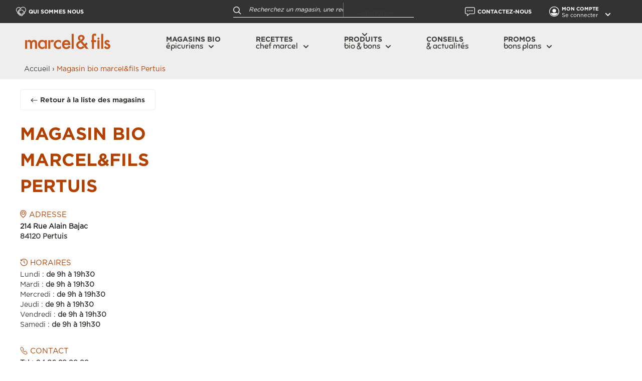

--- FILE ---
content_type: text/html; charset=utf-8
request_url: https://marceletfils.com/pages/pertuis
body_size: 36782
content:
<!doctype html>

<html class="no-js" lang="fr">
  <head>
    <!-- Google tag (gtag.js) -->
<script async src="https://www.googletagmanager.com/gtag/js?id=G-E70H9WP4LE"></script>
<script>
  window.dataLayer = window.dataLayer || [];
  function gtag(){dataLayer.push(arguments);}
  gtag('js', new Date());

  gtag('config', 'G-E70H9WP4LE');
</script>
    <!-- Google tag (gtag.js) -->
<!-- Pixel facebook-->
    <meta name="facebook-domain-verification" content="e3ldq5x0zzbr5g48esbzu066cz08nk" />
<!--End Pixel facebook-->
<!-- Pixel Pinterest-->
    <meta name="p:domain_verify" content="62c01468eaf46f9b2835cdf1c2a4e9f0"/>
  <!--End Pixel Pinterest-->
    <script>
      function checkIfMarketingIsAllowed() {
        if (window.isenseGDPR !== undefined && window.isenseGDPR.Cookies.get('cookieconsent_preferences_disabled') !== undefined) {
          let cookie = window.isenseGDPR.Cookies.get('cookieconsent_preferences_disabled');
          if (cookie.indexOf('marketing') == -1) {
            function stAsyncLoader(u, c) {
              var d = document, t = 'script',
                  o = d.createElement(t),
                  s = d.getElementsByTagName(t)[0];
              o.src = u;
              if (c) {
                  o.addEventListener('load', function (e) {
                    c(null, e);
                  }, false);
              }
              s.parentNode.insertBefore(o, s);
            }
            stAsyncLoader('https://audience-static.marceletfils.com/marceletfils.js', function () {
              window.stAudience.launchApp({
                  module: 'pview',
                  consentString: true,
              });
            });
          }
        } else {
          setTimeout(function() {
            checkIfMarketingIsAllowed();
          }, 500);
        }
      }
      checkIfMarketingIsAllowed();
      window.addEventListener('click', function (e) {
        if(e.target && (e.target.className == 'cc-btn cc-btn-accept-all' || e.target.className == 'cc-btn cc-allow' || e.target.className == 'cc-btn cc-btn-accept-selected')){
          checkIfMarketingIsAllowed();
        }
      });
  </script>
    
    
    <meta charset="utf-8">
    <meta name="viewport" content="width=device-width, initial-scale=1.0, height=device-height, minimum-scale=1.0, maximum-scale=5.0">
    <meta name="theme-color" content="#b24101"><title>Magasin Bio Pertuis - Marcel &amp; Fils
</title><meta name="description" content="Découvrez votre magasin bio Marcel &amp; Fils à Pertuis situé dans la ZAC de la Terre du Fort, 214 Rue Alain Bajac, 84120 - Pertuis. Nous sommes ouvert du lundi au samedi de 9h à 19h30."><link rel="canonical" href="https://marceletfils.com/pages/pertuis"><link rel="shortcut icon" href="//marceletfils.com/cdn/shop/files/favi-2_96x96.png?v=1613751823" type="image/png"><link rel="preload" as="style" href="//marceletfils.com/cdn/shop/t/24/assets/theme.css?v=77521142838496913851751447685">
    <link rel="preload" as="script" href="//marceletfils.com/cdn/shop/t/24/assets/theme.min.js?v=5591558432254433811751447685">
    <link rel="preconnect" href="https://cdn.shopify.com">
    <link rel="preconnect" href="https://fonts.shopifycdn.com">
    <link rel="dns-prefetch" href="https://productreviews.shopifycdn.com">
    <link rel="dns-prefetch" href="https://ajax.googleapis.com">
    <link rel="dns-prefetch" href="https://maps.googleapis.com">
    <link rel="dns-prefetch" href="https://maps.gstatic.com">


    <script type="text/javascript" src="//code.jquery.com/jquery-1.11.0.min.js"></script>
    <script type="text/javascript" src="//code.jquery.com/jquery-migrate-1.2.1.min.js"></script>
    <script src="//marceletfils.com/cdn/shop/t/24/assets/slick.js?v=18270799639888039791751447685" defer></script>

    <script src="https://www.google.com/recaptcha/api.js" async defer></script>


    <meta property="og:type" content="website">
  <meta property="og:title" content="Magasin Bio Pertuis - Marcel &amp; Fils"><meta property="og:description" content="Découvrez votre magasin bio Marcel &amp; Fils à Pertuis situé dans la ZAC de la Terre du Fort, 214 Rue Alain Bajac, 84120 - Pertuis. Nous sommes ouvert du lundi au samedi de 9h à 19h30."><meta property="og:url" content="https://marceletfils.com/pages/pertuis">
<meta property="og:site_name" content="Marcel &amp; Fils"><meta name="twitter:card" content="summary"><meta name="twitter:title" content="Magasin Bio Pertuis - Marcel &amp; Fils">
  <meta name="twitter:description" content="Découvrez votre magasin bio Marcel &amp; Fils à Pertuis situé dans la ZAC de la Terre du Fort, 214 Rue Alain Bajac, 84120 - Pertuis. Nous sommes ouvert du lundi au samedi de 9h à 19h30.">
    <link rel="preload" href="//marceletfils.com/cdn/fonts/barlow/barlow_n6.329f582a81f63f125e63c20a5a80ae9477df68e1.woff2" as="font" type="font/woff2" crossorigin>
<link rel="preload" href="//marceletfils.com/cdn/fonts/barlow/barlow_n5.a193a1990790eba0cc5cca569d23799830e90f07.woff2" as="font" type="font/woff2" crossorigin>

<style>
  @font-face {
  font-family: Barlow;
  font-weight: 600;
  font-style: normal;
  font-display: swap;
  src: url("//marceletfils.com/cdn/fonts/barlow/barlow_n6.329f582a81f63f125e63c20a5a80ae9477df68e1.woff2") format("woff2"),
       url("//marceletfils.com/cdn/fonts/barlow/barlow_n6.0163402e36247bcb8b02716880d0b39568412e9e.woff") format("woff");
}

  @font-face {
  font-family: Barlow;
  font-weight: 500;
  font-style: normal;
  font-display: swap;
  src: url("//marceletfils.com/cdn/fonts/barlow/barlow_n5.a193a1990790eba0cc5cca569d23799830e90f07.woff2") format("woff2"),
       url("//marceletfils.com/cdn/fonts/barlow/barlow_n5.ae31c82169b1dc0715609b8cc6a610b917808358.woff") format("woff");
}

@font-face {
  font-family: Barlow;
  font-weight: 600;
  font-style: normal;
  font-display: swap;
  src: url("//marceletfils.com/cdn/fonts/barlow/barlow_n6.329f582a81f63f125e63c20a5a80ae9477df68e1.woff2") format("woff2"),
       url("//marceletfils.com/cdn/fonts/barlow/barlow_n6.0163402e36247bcb8b02716880d0b39568412e9e.woff") format("woff");
}

@font-face {
  font-family: Barlow;
  font-weight: 600;
  font-style: italic;
  font-display: swap;
  src: url("//marceletfils.com/cdn/fonts/barlow/barlow_i6.5a22bd20fb27bad4d7674cc6e666fb9c77d813bb.woff2") format("woff2"),
       url("//marceletfils.com/cdn/fonts/barlow/barlow_i6.1c8787fcb59f3add01a87f21b38c7ef797e3b3a1.woff") format("woff");
}


  @font-face {
  font-family: Barlow;
  font-weight: 700;
  font-style: normal;
  font-display: swap;
  src: url("//marceletfils.com/cdn/fonts/barlow/barlow_n7.691d1d11f150e857dcbc1c10ef03d825bc378d81.woff2") format("woff2"),
       url("//marceletfils.com/cdn/fonts/barlow/barlow_n7.4fdbb1cb7da0e2c2f88492243ffa2b4f91924840.woff") format("woff");
}

  @font-face {
  font-family: Barlow;
  font-weight: 500;
  font-style: italic;
  font-display: swap;
  src: url("//marceletfils.com/cdn/fonts/barlow/barlow_i5.714d58286997b65cd479af615cfa9bb0a117a573.woff2") format("woff2"),
       url("//marceletfils.com/cdn/fonts/barlow/barlow_i5.0120f77e6447d3b5df4bbec8ad8c2d029d87fb21.woff") format("woff");
}

  @font-face {
  font-family: Barlow;
  font-weight: 700;
  font-style: italic;
  font-display: swap;
  src: url("//marceletfils.com/cdn/fonts/barlow/barlow_i7.50e19d6cc2ba5146fa437a5a7443c76d5d730103.woff2") format("woff2"),
       url("//marceletfils.com/cdn/fonts/barlow/barlow_i7.47e9f98f1b094d912e6fd631cc3fe93d9f40964f.woff") format("woff");
}


  :root {
    --default-text-font-size : 15px;
    --base-text-font-size    : 14px;
    --heading-font-family    : Barlow, sans-serif;
    --heading-font-weight    : 600;
    --heading-font-style     : normal;
    --text-font-family       : Barlow, sans-serif;
    --text-font-weight       : 500;
    --text-font-style        : normal;
    --text-font-bolder-weight: 600;
    --text-link-decoration   : underline;

    --text-color               : #3e3a35;
    --text-color-rgb           : 62, 58, 53;
    --heading-color            : #333333;
    --border-color             : #e1e3e4;
    --border-color-rgb         : 225, 227, 228;
    --form-border-color        : #d4d6d8;
    --accent-color             : #b24101;
    --accent-color-secondary   : #D28E29;
    --accent-color-rgb         : 178, 65, 1;
    --link-color               : #b24101;
    --link-color-hover         : #662501;
    --background               : #ffffff;
    --secondary-background     : #eeeeee;
    --secondary-background-rgb : 238, 238, 238;
    --accent-background        : rgba(178, 65, 1, 0.08);

    --input-background: #eeeeee;

    --error-color       : #ff0000;
    --error-background  : rgba(255, 0, 0, 0.07);
    --success-color     : #00aa00;
    --success-background: rgba(0, 170, 0, 0.11);

    --primary-button-background      : #d28e29;
    --primary-button-background-rgb  : 210, 142, 41;
    --primary-button-text-color      : #ffffff;
    --primary-button-hover-color      : 178, 65, 1;
    --secondary-button-background    : rgba(0,0,0,0);
    --secondary-button-background-rgb: 0, 0, 0;
    --secondary-button-text-color    : #d28e29;

    --header-background      : #333333;
    --header-background-mobile      : #ffffff;
    --nav-background         : #ffffff;
    --header-text-color      : #ffffff;
    --header-text-color-mobile      : #3e3a35;
    --header-light-text-color: #ffffff;
    --header-border-color    : rgba(255, 255, 255, 0.3);
    --header-accent-color    : #b24101;

    --footer-background-color:    #ffffff;
    --footer-heading-text-color:  #b24101;
    --footer-body-text-color:     #333333;
    --footer-accent-color:        #b24101;
    --footer-accent-color-rgb:    178, 65, 1;
    --footer-border:              1px solid var(--border-color);

    --newsletter-background:    #333333;
    --newsletter-text:    #ffffff;

    --breadcrumbs-background:    #eeeeee;

    --flickity-arrow-color: #abb1b4;--product-on-sale-accent           : #ee0000;
    --product-on-sale-accent-rgb       : 238, 0, 0;
    --product-on-sale-color            : #ffffff;
    --product-in-stock-color           : #008a00;
    --product-low-stock-color          : #ee0000;
    --product-sold-out-color           : #8a9297;
    --product-custom-label-1-background: #008a00;
    --product-custom-label-1-color     : #ffffff;
    --product-custom-label-2-background: #00a500;
    --product-custom-label-2-color     : #ffffff;
    --product-review-star-color        : #ffbd00;

    --mobile-container-gutter : 20px;
    --desktop-container-gutter: 40px;
  }
</style>

<script>
  // IE11 does not have support for CSS variables, so we have to polyfill them
  if (!(((window || {}).CSS || {}).supports && window.CSS.supports('(--a: 0)'))) {
    const script = document.createElement('script');
    script.type = 'text/javascript';
    script.src = 'https://cdn.jsdelivr.net/npm/css-vars-ponyfill@2';
    script.onload = function() {
      cssVars({});
    };

    document.getElementsByTagName('head')[0].appendChild(script);
  }
</script>


    <script>window.performance && window.performance.mark && window.performance.mark('shopify.content_for_header.start');</script><meta id="shopify-digital-wallet" name="shopify-digital-wallet" content="/47375319191/digital_wallets/dialog">
<script async="async" src="/checkouts/internal/preloads.js?locale=fr-FR"></script>
<script id="shopify-features" type="application/json">{"accessToken":"2ea41c286f88df7928f6417e5ddb0857","betas":["rich-media-storefront-analytics"],"domain":"marceletfils.com","predictiveSearch":true,"shopId":47375319191,"locale":"fr"}</script>
<script>var Shopify = Shopify || {};
Shopify.shop = "marcel-fils.myshopify.com";
Shopify.locale = "fr";
Shopify.currency = {"active":"EUR","rate":"1.0"};
Shopify.country = "FR";
Shopify.theme = {"name":"Splio formulaire","id":182912811349,"schema_name":"Warehouse","schema_version":"1.15.3","theme_store_id":871,"role":"main"};
Shopify.theme.handle = "null";
Shopify.theme.style = {"id":null,"handle":null};
Shopify.cdnHost = "marceletfils.com/cdn";
Shopify.routes = Shopify.routes || {};
Shopify.routes.root = "/";</script>
<script type="module">!function(o){(o.Shopify=o.Shopify||{}).modules=!0}(window);</script>
<script>!function(o){function n(){var o=[];function n(){o.push(Array.prototype.slice.apply(arguments))}return n.q=o,n}var t=o.Shopify=o.Shopify||{};t.loadFeatures=n(),t.autoloadFeatures=n()}(window);</script>
<script id="shop-js-analytics" type="application/json">{"pageType":"page"}</script>
<script defer="defer" async type="module" src="//marceletfils.com/cdn/shopifycloud/shop-js/modules/v2/client.init-shop-cart-sync_XvpUV7qp.fr.esm.js"></script>
<script defer="defer" async type="module" src="//marceletfils.com/cdn/shopifycloud/shop-js/modules/v2/chunk.common_C2xzKNNs.esm.js"></script>
<script type="module">
  await import("//marceletfils.com/cdn/shopifycloud/shop-js/modules/v2/client.init-shop-cart-sync_XvpUV7qp.fr.esm.js");
await import("//marceletfils.com/cdn/shopifycloud/shop-js/modules/v2/chunk.common_C2xzKNNs.esm.js");

  window.Shopify.SignInWithShop?.initShopCartSync?.({"fedCMEnabled":true,"windoidEnabled":true});

</script>
<script>(function() {
  var isLoaded = false;
  function asyncLoad() {
    if (isLoaded) return;
    isLoaded = true;
    var urls = ["https:\/\/legal-app.common-services.com\/public\/cs_consent_modal.js?shop=marcel-fils.myshopify.com","https:\/\/gdprcdn.b-cdn.net\/js\/gdpr_cookie_consent.min.js?shop=marcel-fils.myshopify.com","https:\/\/sdk.qikify.com\/tmenu\/async.js?shop=marcel-fils.myshopify.com"];
    for (var i = 0; i < urls.length; i++) {
      var s = document.createElement('script');
      s.type = 'text/javascript';
      s.async = true;
      s.src = urls[i];
      var x = document.getElementsByTagName('script')[0];
      x.parentNode.insertBefore(s, x);
    }
  };
  if(window.attachEvent) {
    window.attachEvent('onload', asyncLoad);
  } else {
    window.addEventListener('load', asyncLoad, false);
  }
})();</script>
<script id="__st">var __st={"a":47375319191,"offset":3600,"reqid":"15e9b211-697c-46ee-8072-c3d5bf0de71f-1768673922","pageurl":"marceletfils.com\/pages\/pertuis","s":"pages-82637979799","u":"fc51afebef28","p":"page","rtyp":"page","rid":82637979799};</script>
<script>window.ShopifyPaypalV4VisibilityTracking = true;</script>
<script id="captcha-bootstrap">!function(){'use strict';const t='contact',e='account',n='new_comment',o=[[t,t],['blogs',n],['comments',n],[t,'customer']],c=[[e,'customer_login'],[e,'guest_login'],[e,'recover_customer_password'],[e,'create_customer']],r=t=>t.map((([t,e])=>`form[action*='/${t}']:not([data-nocaptcha='true']) input[name='form_type'][value='${e}']`)).join(','),a=t=>()=>t?[...document.querySelectorAll(t)].map((t=>t.form)):[];function s(){const t=[...o],e=r(t);return a(e)}const i='password',u='form_key',d=['recaptcha-v3-token','g-recaptcha-response','h-captcha-response',i],f=()=>{try{return window.sessionStorage}catch{return}},m='__shopify_v',_=t=>t.elements[u];function p(t,e,n=!1){try{const o=window.sessionStorage,c=JSON.parse(o.getItem(e)),{data:r}=function(t){const{data:e,action:n}=t;return t[m]||n?{data:e,action:n}:{data:t,action:n}}(c);for(const[e,n]of Object.entries(r))t.elements[e]&&(t.elements[e].value=n);n&&o.removeItem(e)}catch(o){console.error('form repopulation failed',{error:o})}}const l='form_type',E='cptcha';function T(t){t.dataset[E]=!0}const w=window,h=w.document,L='Shopify',v='ce_forms',y='captcha';let A=!1;((t,e)=>{const n=(g='f06e6c50-85a8-45c8-87d0-21a2b65856fe',I='https://cdn.shopify.com/shopifycloud/storefront-forms-hcaptcha/ce_storefront_forms_captcha_hcaptcha.v1.5.2.iife.js',D={infoText:'Protégé par hCaptcha',privacyText:'Confidentialité',termsText:'Conditions'},(t,e,n)=>{const o=w[L][v],c=o.bindForm;if(c)return c(t,g,e,D).then(n);var r;o.q.push([[t,g,e,D],n]),r=I,A||(h.body.append(Object.assign(h.createElement('script'),{id:'captcha-provider',async:!0,src:r})),A=!0)});var g,I,D;w[L]=w[L]||{},w[L][v]=w[L][v]||{},w[L][v].q=[],w[L][y]=w[L][y]||{},w[L][y].protect=function(t,e){n(t,void 0,e),T(t)},Object.freeze(w[L][y]),function(t,e,n,w,h,L){const[v,y,A,g]=function(t,e,n){const i=e?o:[],u=t?c:[],d=[...i,...u],f=r(d),m=r(i),_=r(d.filter((([t,e])=>n.includes(e))));return[a(f),a(m),a(_),s()]}(w,h,L),I=t=>{const e=t.target;return e instanceof HTMLFormElement?e:e&&e.form},D=t=>v().includes(t);t.addEventListener('submit',(t=>{const e=I(t);if(!e)return;const n=D(e)&&!e.dataset.hcaptchaBound&&!e.dataset.recaptchaBound,o=_(e),c=g().includes(e)&&(!o||!o.value);(n||c)&&t.preventDefault(),c&&!n&&(function(t){try{if(!f())return;!function(t){const e=f();if(!e)return;const n=_(t);if(!n)return;const o=n.value;o&&e.removeItem(o)}(t);const e=Array.from(Array(32),(()=>Math.random().toString(36)[2])).join('');!function(t,e){_(t)||t.append(Object.assign(document.createElement('input'),{type:'hidden',name:u})),t.elements[u].value=e}(t,e),function(t,e){const n=f();if(!n)return;const o=[...t.querySelectorAll(`input[type='${i}']`)].map((({name:t})=>t)),c=[...d,...o],r={};for(const[a,s]of new FormData(t).entries())c.includes(a)||(r[a]=s);n.setItem(e,JSON.stringify({[m]:1,action:t.action,data:r}))}(t,e)}catch(e){console.error('failed to persist form',e)}}(e),e.submit())}));const S=(t,e)=>{t&&!t.dataset[E]&&(n(t,e.some((e=>e===t))),T(t))};for(const o of['focusin','change'])t.addEventListener(o,(t=>{const e=I(t);D(e)&&S(e,y())}));const B=e.get('form_key'),M=e.get(l),P=B&&M;t.addEventListener('DOMContentLoaded',(()=>{const t=y();if(P)for(const e of t)e.elements[l].value===M&&p(e,B);[...new Set([...A(),...v().filter((t=>'true'===t.dataset.shopifyCaptcha))])].forEach((e=>S(e,t)))}))}(h,new URLSearchParams(w.location.search),n,t,e,['guest_login'])})(!0,!1)}();</script>
<script integrity="sha256-4kQ18oKyAcykRKYeNunJcIwy7WH5gtpwJnB7kiuLZ1E=" data-source-attribution="shopify.loadfeatures" defer="defer" src="//marceletfils.com/cdn/shopifycloud/storefront/assets/storefront/load_feature-a0a9edcb.js" crossorigin="anonymous"></script>
<script data-source-attribution="shopify.dynamic_checkout.dynamic.init">var Shopify=Shopify||{};Shopify.PaymentButton=Shopify.PaymentButton||{isStorefrontPortableWallets:!0,init:function(){window.Shopify.PaymentButton.init=function(){};var t=document.createElement("script");t.src="https://marceletfils.com/cdn/shopifycloud/portable-wallets/latest/portable-wallets.fr.js",t.type="module",document.head.appendChild(t)}};
</script>
<script data-source-attribution="shopify.dynamic_checkout.buyer_consent">
  function portableWalletsHideBuyerConsent(e){var t=document.getElementById("shopify-buyer-consent"),n=document.getElementById("shopify-subscription-policy-button");t&&n&&(t.classList.add("hidden"),t.setAttribute("aria-hidden","true"),n.removeEventListener("click",e))}function portableWalletsShowBuyerConsent(e){var t=document.getElementById("shopify-buyer-consent"),n=document.getElementById("shopify-subscription-policy-button");t&&n&&(t.classList.remove("hidden"),t.removeAttribute("aria-hidden"),n.addEventListener("click",e))}window.Shopify?.PaymentButton&&(window.Shopify.PaymentButton.hideBuyerConsent=portableWalletsHideBuyerConsent,window.Shopify.PaymentButton.showBuyerConsent=portableWalletsShowBuyerConsent);
</script>
<script data-source-attribution="shopify.dynamic_checkout.cart.bootstrap">document.addEventListener("DOMContentLoaded",(function(){function t(){return document.querySelector("shopify-accelerated-checkout-cart, shopify-accelerated-checkout")}if(t())Shopify.PaymentButton.init();else{new MutationObserver((function(e,n){t()&&(Shopify.PaymentButton.init(),n.disconnect())})).observe(document.body,{childList:!0,subtree:!0})}}));
</script>

<script>window.performance && window.performance.mark && window.performance.mark('shopify.content_for_header.end');</script>
    

    <link rel="stylesheet" href="//marceletfils.com/cdn/shop/t/24/assets/theme.css?v=77521142838496913851751447685">
    <link rel="stylesheet" href="//marceletfils.com/cdn/shop/t/24/assets/custom.css?v=62702625289209225151751447685">
    


  <script type="application/ld+json">
  {
    "@context": "http://schema.org",
    "@type": "BreadcrumbList",
  "itemListElement": [{
      "@type": "ListItem",
      "position": 1,
      "name": "Accueil",
      "item": "https://marceletfils.com"
    },{
          "@type": "ListItem",
          "position": 2,
          "name": "Magasin bio marcel\u0026fils Pertuis",
          "item": "https://marceletfils.com/pages/pertuis"
        }]
  }
  </script>


    <script>
      // This allows to expose several variables to the global scope, to be used in scripts
      window.theme = {
        pageType: "page",
        cartCount: 0,
        moneyFormat: "\u003cspan class=\"money\"\u003e{{amount_with_comma_separator}} €\u003c\/span\u003e",
        moneyWithCurrencyFormat: "€{{amount_with_comma_separator}} EUR",
        showDiscount: true,
        discountMode: "percentage",
        searchMode: "product,article,page",
        searchUnavailableProducts: "show",
        cartType: "drawer"
      };

      window.routes = {
        rootUrl: "\/",
        rootUrlWithoutSlash: '',
        cartUrl: "\/cart",
        cartAddUrl: "\/cart\/add",
        cartChangeUrl: "\/cart\/change",
        searchUrl: "\/search",
        productRecommendationsUrl: "\/recommendations\/products"
      };

      window.languages = {
        productRegularPrice: "Prix normal",
        productSalePrice: "Prix réduit",
        collectionOnSaleLabel: "Economisez {{savings}}",
        productFormUnavailable: "Indisponible",
        productFormAddToCart: "Ajouter au panier",
        productFormSoldOut: "Rupture de stock",
        productAdded: "Le produit a été ajouté au panier",
        productAddedShort: "Ajouté !",
        shippingEstimatorNoResults: "Nous ne livrons pas à votre adresse.",
        shippingEstimatorOneResult: "Il y a une option de livraison disponible :",
        shippingEstimatorMultipleResults: "Il y a {{count}} options de livraison disponibles :",
        shippingEstimatorErrors: "Une erreur s\u0026#39;est produite :"
      };

      window.lazySizesConfig = {
        loadHidden: false,
        hFac: 0.8,
        expFactor: 3,
        customMedia: {
          '--phone': '(max-width: 640px)',
          '--tablet': '(min-width: 641px) and (max-width: 1023px)',
          '--lap': '(min-width: 1024px)'
        }
      };

      document.documentElement.className = document.documentElement.className.replace('no-js', 'js');
    </script><script src="//marceletfils.com/cdn/shop/t/24/assets/theme.min.js?v=5591558432254433811751447685" defer></script>
    <script src="//marceletfils.com/cdn/shop/t/24/assets/custom.js?v=14729726925930010801751447685" defer></script><script>
        (function () {
          window.onpageshow = function() {
            // We force re-freshing the cart content onpageshow, as most browsers will serve a cache copy when hitting the
            // back button, which cause staled data
            document.documentElement.dispatchEvent(new CustomEvent('cart:refresh', {
              bubbles: true,
              detail: {scrollToTop: false}
            }));
          };
        })();
      </script><meta name="google-site-verification" content="b3tHcp3XUj5PspkE7g2YzjVVBa-3dmgXh19ToOAxLkY" />
    
  <link href="https://monorail-edge.shopifysvc.com" rel="dns-prefetch">
<script>(function(){if ("sendBeacon" in navigator && "performance" in window) {try {var session_token_from_headers = performance.getEntriesByType('navigation')[0].serverTiming.find(x => x.name == '_s').description;} catch {var session_token_from_headers = undefined;}var session_cookie_matches = document.cookie.match(/_shopify_s=([^;]*)/);var session_token_from_cookie = session_cookie_matches && session_cookie_matches.length === 2 ? session_cookie_matches[1] : "";var session_token = session_token_from_headers || session_token_from_cookie || "";function handle_abandonment_event(e) {var entries = performance.getEntries().filter(function(entry) {return /monorail-edge.shopifysvc.com/.test(entry.name);});if (!window.abandonment_tracked && entries.length === 0) {window.abandonment_tracked = true;var currentMs = Date.now();var navigation_start = performance.timing.navigationStart;var payload = {shop_id: 47375319191,url: window.location.href,navigation_start,duration: currentMs - navigation_start,session_token,page_type: "page"};window.navigator.sendBeacon("https://monorail-edge.shopifysvc.com/v1/produce", JSON.stringify({schema_id: "online_store_buyer_site_abandonment/1.1",payload: payload,metadata: {event_created_at_ms: currentMs,event_sent_at_ms: currentMs}}));}}window.addEventListener('pagehide', handle_abandonment_event);}}());</script>
<script id="web-pixels-manager-setup">(function e(e,d,r,n,o){if(void 0===o&&(o={}),!Boolean(null===(a=null===(i=window.Shopify)||void 0===i?void 0:i.analytics)||void 0===a?void 0:a.replayQueue)){var i,a;window.Shopify=window.Shopify||{};var t=window.Shopify;t.analytics=t.analytics||{};var s=t.analytics;s.replayQueue=[],s.publish=function(e,d,r){return s.replayQueue.push([e,d,r]),!0};try{self.performance.mark("wpm:start")}catch(e){}var l=function(){var e={modern:/Edge?\/(1{2}[4-9]|1[2-9]\d|[2-9]\d{2}|\d{4,})\.\d+(\.\d+|)|Firefox\/(1{2}[4-9]|1[2-9]\d|[2-9]\d{2}|\d{4,})\.\d+(\.\d+|)|Chrom(ium|e)\/(9{2}|\d{3,})\.\d+(\.\d+|)|(Maci|X1{2}).+ Version\/(15\.\d+|(1[6-9]|[2-9]\d|\d{3,})\.\d+)([,.]\d+|)( \(\w+\)|)( Mobile\/\w+|) Safari\/|Chrome.+OPR\/(9{2}|\d{3,})\.\d+\.\d+|(CPU[ +]OS|iPhone[ +]OS|CPU[ +]iPhone|CPU IPhone OS|CPU iPad OS)[ +]+(15[._]\d+|(1[6-9]|[2-9]\d|\d{3,})[._]\d+)([._]\d+|)|Android:?[ /-](13[3-9]|1[4-9]\d|[2-9]\d{2}|\d{4,})(\.\d+|)(\.\d+|)|Android.+Firefox\/(13[5-9]|1[4-9]\d|[2-9]\d{2}|\d{4,})\.\d+(\.\d+|)|Android.+Chrom(ium|e)\/(13[3-9]|1[4-9]\d|[2-9]\d{2}|\d{4,})\.\d+(\.\d+|)|SamsungBrowser\/([2-9]\d|\d{3,})\.\d+/,legacy:/Edge?\/(1[6-9]|[2-9]\d|\d{3,})\.\d+(\.\d+|)|Firefox\/(5[4-9]|[6-9]\d|\d{3,})\.\d+(\.\d+|)|Chrom(ium|e)\/(5[1-9]|[6-9]\d|\d{3,})\.\d+(\.\d+|)([\d.]+$|.*Safari\/(?![\d.]+ Edge\/[\d.]+$))|(Maci|X1{2}).+ Version\/(10\.\d+|(1[1-9]|[2-9]\d|\d{3,})\.\d+)([,.]\d+|)( \(\w+\)|)( Mobile\/\w+|) Safari\/|Chrome.+OPR\/(3[89]|[4-9]\d|\d{3,})\.\d+\.\d+|(CPU[ +]OS|iPhone[ +]OS|CPU[ +]iPhone|CPU IPhone OS|CPU iPad OS)[ +]+(10[._]\d+|(1[1-9]|[2-9]\d|\d{3,})[._]\d+)([._]\d+|)|Android:?[ /-](13[3-9]|1[4-9]\d|[2-9]\d{2}|\d{4,})(\.\d+|)(\.\d+|)|Mobile Safari.+OPR\/([89]\d|\d{3,})\.\d+\.\d+|Android.+Firefox\/(13[5-9]|1[4-9]\d|[2-9]\d{2}|\d{4,})\.\d+(\.\d+|)|Android.+Chrom(ium|e)\/(13[3-9]|1[4-9]\d|[2-9]\d{2}|\d{4,})\.\d+(\.\d+|)|Android.+(UC? ?Browser|UCWEB|U3)[ /]?(15\.([5-9]|\d{2,})|(1[6-9]|[2-9]\d|\d{3,})\.\d+)\.\d+|SamsungBrowser\/(5\.\d+|([6-9]|\d{2,})\.\d+)|Android.+MQ{2}Browser\/(14(\.(9|\d{2,})|)|(1[5-9]|[2-9]\d|\d{3,})(\.\d+|))(\.\d+|)|K[Aa][Ii]OS\/(3\.\d+|([4-9]|\d{2,})\.\d+)(\.\d+|)/},d=e.modern,r=e.legacy,n=navigator.userAgent;return n.match(d)?"modern":n.match(r)?"legacy":"unknown"}(),u="modern"===l?"modern":"legacy",c=(null!=n?n:{modern:"",legacy:""})[u],f=function(e){return[e.baseUrl,"/wpm","/b",e.hashVersion,"modern"===e.buildTarget?"m":"l",".js"].join("")}({baseUrl:d,hashVersion:r,buildTarget:u}),m=function(e){var d=e.version,r=e.bundleTarget,n=e.surface,o=e.pageUrl,i=e.monorailEndpoint;return{emit:function(e){var a=e.status,t=e.errorMsg,s=(new Date).getTime(),l=JSON.stringify({metadata:{event_sent_at_ms:s},events:[{schema_id:"web_pixels_manager_load/3.1",payload:{version:d,bundle_target:r,page_url:o,status:a,surface:n,error_msg:t},metadata:{event_created_at_ms:s}}]});if(!i)return console&&console.warn&&console.warn("[Web Pixels Manager] No Monorail endpoint provided, skipping logging."),!1;try{return self.navigator.sendBeacon.bind(self.navigator)(i,l)}catch(e){}var u=new XMLHttpRequest;try{return u.open("POST",i,!0),u.setRequestHeader("Content-Type","text/plain"),u.send(l),!0}catch(e){return console&&console.warn&&console.warn("[Web Pixels Manager] Got an unhandled error while logging to Monorail."),!1}}}}({version:r,bundleTarget:l,surface:e.surface,pageUrl:self.location.href,monorailEndpoint:e.monorailEndpoint});try{o.browserTarget=l,function(e){var d=e.src,r=e.async,n=void 0===r||r,o=e.onload,i=e.onerror,a=e.sri,t=e.scriptDataAttributes,s=void 0===t?{}:t,l=document.createElement("script"),u=document.querySelector("head"),c=document.querySelector("body");if(l.async=n,l.src=d,a&&(l.integrity=a,l.crossOrigin="anonymous"),s)for(var f in s)if(Object.prototype.hasOwnProperty.call(s,f))try{l.dataset[f]=s[f]}catch(e){}if(o&&l.addEventListener("load",o),i&&l.addEventListener("error",i),u)u.appendChild(l);else{if(!c)throw new Error("Did not find a head or body element to append the script");c.appendChild(l)}}({src:f,async:!0,onload:function(){if(!function(){var e,d;return Boolean(null===(d=null===(e=window.Shopify)||void 0===e?void 0:e.analytics)||void 0===d?void 0:d.initialized)}()){var d=window.webPixelsManager.init(e)||void 0;if(d){var r=window.Shopify.analytics;r.replayQueue.forEach((function(e){var r=e[0],n=e[1],o=e[2];d.publishCustomEvent(r,n,o)})),r.replayQueue=[],r.publish=d.publishCustomEvent,r.visitor=d.visitor,r.initialized=!0}}},onerror:function(){return m.emit({status:"failed",errorMsg:"".concat(f," has failed to load")})},sri:function(e){var d=/^sha384-[A-Za-z0-9+/=]+$/;return"string"==typeof e&&d.test(e)}(c)?c:"",scriptDataAttributes:o}),m.emit({status:"loading"})}catch(e){m.emit({status:"failed",errorMsg:(null==e?void 0:e.message)||"Unknown error"})}}})({shopId: 47375319191,storefrontBaseUrl: "https://marceletfils.com",extensionsBaseUrl: "https://extensions.shopifycdn.com/cdn/shopifycloud/web-pixels-manager",monorailEndpoint: "https://monorail-edge.shopifysvc.com/unstable/produce_batch",surface: "storefront-renderer",enabledBetaFlags: ["2dca8a86"],webPixelsConfigList: [{"id":"1152975189","configuration":"{\"tagID\":\"2613918549819\"}","eventPayloadVersion":"v1","runtimeContext":"STRICT","scriptVersion":"18031546ee651571ed29edbe71a3550b","type":"APP","apiClientId":3009811,"privacyPurposes":["ANALYTICS","MARKETING","SALE_OF_DATA"],"dataSharingAdjustments":{"protectedCustomerApprovalScopes":["read_customer_address","read_customer_email","read_customer_name","read_customer_personal_data","read_customer_phone"]}},{"id":"180486485","eventPayloadVersion":"v1","runtimeContext":"LAX","scriptVersion":"1","type":"CUSTOM","privacyPurposes":["ANALYTICS"],"name":"Google Analytics tag (migrated)"},{"id":"shopify-app-pixel","configuration":"{}","eventPayloadVersion":"v1","runtimeContext":"STRICT","scriptVersion":"0450","apiClientId":"shopify-pixel","type":"APP","privacyPurposes":["ANALYTICS","MARKETING"]},{"id":"shopify-custom-pixel","eventPayloadVersion":"v1","runtimeContext":"LAX","scriptVersion":"0450","apiClientId":"shopify-pixel","type":"CUSTOM","privacyPurposes":["ANALYTICS","MARKETING"]}],isMerchantRequest: false,initData: {"shop":{"name":"Marcel \u0026 Fils","paymentSettings":{"currencyCode":"EUR"},"myshopifyDomain":"marcel-fils.myshopify.com","countryCode":"FR","storefrontUrl":"https:\/\/marceletfils.com"},"customer":null,"cart":null,"checkout":null,"productVariants":[],"purchasingCompany":null},},"https://marceletfils.com/cdn","fcfee988w5aeb613cpc8e4bc33m6693e112",{"modern":"","legacy":""},{"shopId":"47375319191","storefrontBaseUrl":"https:\/\/marceletfils.com","extensionBaseUrl":"https:\/\/extensions.shopifycdn.com\/cdn\/shopifycloud\/web-pixels-manager","surface":"storefront-renderer","enabledBetaFlags":"[\"2dca8a86\"]","isMerchantRequest":"false","hashVersion":"fcfee988w5aeb613cpc8e4bc33m6693e112","publish":"custom","events":"[[\"page_viewed\",{}]]"});</script><script>
  window.ShopifyAnalytics = window.ShopifyAnalytics || {};
  window.ShopifyAnalytics.meta = window.ShopifyAnalytics.meta || {};
  window.ShopifyAnalytics.meta.currency = 'EUR';
  var meta = {"page":{"pageType":"page","resourceType":"page","resourceId":82637979799,"requestId":"15e9b211-697c-46ee-8072-c3d5bf0de71f-1768673922"}};
  for (var attr in meta) {
    window.ShopifyAnalytics.meta[attr] = meta[attr];
  }
</script>
<script class="analytics">
  (function () {
    var customDocumentWrite = function(content) {
      var jquery = null;

      if (window.jQuery) {
        jquery = window.jQuery;
      } else if (window.Checkout && window.Checkout.$) {
        jquery = window.Checkout.$;
      }

      if (jquery) {
        jquery('body').append(content);
      }
    };

    var hasLoggedConversion = function(token) {
      if (token) {
        return document.cookie.indexOf('loggedConversion=' + token) !== -1;
      }
      return false;
    }

    var setCookieIfConversion = function(token) {
      if (token) {
        var twoMonthsFromNow = new Date(Date.now());
        twoMonthsFromNow.setMonth(twoMonthsFromNow.getMonth() + 2);

        document.cookie = 'loggedConversion=' + token + '; expires=' + twoMonthsFromNow;
      }
    }

    var trekkie = window.ShopifyAnalytics.lib = window.trekkie = window.trekkie || [];
    if (trekkie.integrations) {
      return;
    }
    trekkie.methods = [
      'identify',
      'page',
      'ready',
      'track',
      'trackForm',
      'trackLink'
    ];
    trekkie.factory = function(method) {
      return function() {
        var args = Array.prototype.slice.call(arguments);
        args.unshift(method);
        trekkie.push(args);
        return trekkie;
      };
    };
    for (var i = 0; i < trekkie.methods.length; i++) {
      var key = trekkie.methods[i];
      trekkie[key] = trekkie.factory(key);
    }
    trekkie.load = function(config) {
      trekkie.config = config || {};
      trekkie.config.initialDocumentCookie = document.cookie;
      var first = document.getElementsByTagName('script')[0];
      var script = document.createElement('script');
      script.type = 'text/javascript';
      script.onerror = function(e) {
        var scriptFallback = document.createElement('script');
        scriptFallback.type = 'text/javascript';
        scriptFallback.onerror = function(error) {
                var Monorail = {
      produce: function produce(monorailDomain, schemaId, payload) {
        var currentMs = new Date().getTime();
        var event = {
          schema_id: schemaId,
          payload: payload,
          metadata: {
            event_created_at_ms: currentMs,
            event_sent_at_ms: currentMs
          }
        };
        return Monorail.sendRequest("https://" + monorailDomain + "/v1/produce", JSON.stringify(event));
      },
      sendRequest: function sendRequest(endpointUrl, payload) {
        // Try the sendBeacon API
        if (window && window.navigator && typeof window.navigator.sendBeacon === 'function' && typeof window.Blob === 'function' && !Monorail.isIos12()) {
          var blobData = new window.Blob([payload], {
            type: 'text/plain'
          });

          if (window.navigator.sendBeacon(endpointUrl, blobData)) {
            return true;
          } // sendBeacon was not successful

        } // XHR beacon

        var xhr = new XMLHttpRequest();

        try {
          xhr.open('POST', endpointUrl);
          xhr.setRequestHeader('Content-Type', 'text/plain');
          xhr.send(payload);
        } catch (e) {
          console.log(e);
        }

        return false;
      },
      isIos12: function isIos12() {
        return window.navigator.userAgent.lastIndexOf('iPhone; CPU iPhone OS 12_') !== -1 || window.navigator.userAgent.lastIndexOf('iPad; CPU OS 12_') !== -1;
      }
    };
    Monorail.produce('monorail-edge.shopifysvc.com',
      'trekkie_storefront_load_errors/1.1',
      {shop_id: 47375319191,
      theme_id: 182912811349,
      app_name: "storefront",
      context_url: window.location.href,
      source_url: "//marceletfils.com/cdn/s/trekkie.storefront.cd680fe47e6c39ca5d5df5f0a32d569bc48c0f27.min.js"});

        };
        scriptFallback.async = true;
        scriptFallback.src = '//marceletfils.com/cdn/s/trekkie.storefront.cd680fe47e6c39ca5d5df5f0a32d569bc48c0f27.min.js';
        first.parentNode.insertBefore(scriptFallback, first);
      };
      script.async = true;
      script.src = '//marceletfils.com/cdn/s/trekkie.storefront.cd680fe47e6c39ca5d5df5f0a32d569bc48c0f27.min.js';
      first.parentNode.insertBefore(script, first);
    };
    trekkie.load(
      {"Trekkie":{"appName":"storefront","development":false,"defaultAttributes":{"shopId":47375319191,"isMerchantRequest":null,"themeId":182912811349,"themeCityHash":"746980112891615311","contentLanguage":"fr","currency":"EUR","eventMetadataId":"1a69143f-3f01-4604-887b-2bbebd715cf5"},"isServerSideCookieWritingEnabled":true,"monorailRegion":"shop_domain","enabledBetaFlags":["65f19447"]},"Session Attribution":{},"S2S":{"facebookCapiEnabled":false,"source":"trekkie-storefront-renderer","apiClientId":580111}}
    );

    var loaded = false;
    trekkie.ready(function() {
      if (loaded) return;
      loaded = true;

      window.ShopifyAnalytics.lib = window.trekkie;

      var originalDocumentWrite = document.write;
      document.write = customDocumentWrite;
      try { window.ShopifyAnalytics.merchantGoogleAnalytics.call(this); } catch(error) {};
      document.write = originalDocumentWrite;

      window.ShopifyAnalytics.lib.page(null,{"pageType":"page","resourceType":"page","resourceId":82637979799,"requestId":"15e9b211-697c-46ee-8072-c3d5bf0de71f-1768673922","shopifyEmitted":true});

      var match = window.location.pathname.match(/checkouts\/(.+)\/(thank_you|post_purchase)/)
      var token = match? match[1]: undefined;
      if (!hasLoggedConversion(token)) {
        setCookieIfConversion(token);
        
      }
    });


        var eventsListenerScript = document.createElement('script');
        eventsListenerScript.async = true;
        eventsListenerScript.src = "//marceletfils.com/cdn/shopifycloud/storefront/assets/shop_events_listener-3da45d37.js";
        document.getElementsByTagName('head')[0].appendChild(eventsListenerScript);

})();</script>
  <script>
  if (!window.ga || (window.ga && typeof window.ga !== 'function')) {
    window.ga = function ga() {
      (window.ga.q = window.ga.q || []).push(arguments);
      if (window.Shopify && window.Shopify.analytics && typeof window.Shopify.analytics.publish === 'function') {
        window.Shopify.analytics.publish("ga_stub_called", {}, {sendTo: "google_osp_migration"});
      }
      console.error("Shopify's Google Analytics stub called with:", Array.from(arguments), "\nSee https://help.shopify.com/manual/promoting-marketing/pixels/pixel-migration#google for more information.");
    };
    if (window.Shopify && window.Shopify.analytics && typeof window.Shopify.analytics.publish === 'function') {
      window.Shopify.analytics.publish("ga_stub_initialized", {}, {sendTo: "google_osp_migration"});
    }
  }
</script>
<script
  defer
  src="https://marceletfils.com/cdn/shopifycloud/perf-kit/shopify-perf-kit-3.0.4.min.js"
  data-application="storefront-renderer"
  data-shop-id="47375319191"
  data-render-region="gcp-us-east1"
  data-page-type="page"
  data-theme-instance-id="182912811349"
  data-theme-name="Warehouse"
  data-theme-version="1.15.3"
  data-monorail-region="shop_domain"
  data-resource-timing-sampling-rate="10"
  data-shs="true"
  data-shs-beacon="true"
  data-shs-export-with-fetch="true"
  data-shs-logs-sample-rate="1"
  data-shs-beacon-endpoint="https://marceletfils.com/api/collect"
></script>
</head>

  <body class="warehouse--v1 features--animate-zoom template-page " data-instant-intensity="viewport">
    <a href="#main" class="visually-hidden skip-to-content">Passer au contenu</a>
    <span class="loading-bar"></span>

    <div id="shopify-section-announcement-bar" class="shopify-section">
</div>
<div id="shopify-section-popups" class="shopify-section"><div data-section-id="popups" data-section-type="popups">

          <aside class="modal modal--exit-popup" data-popup-type="exit" data-popup-settings='
            {
              "showOnlyOnce": true
            }
          ' aria-hidden="true" >
            <div class="modal__dialog" role="dialog">
              <div class="exit-image">
                <div class="full-width"><div class="aspect-ratio" style="padding-bottom: 43.75%"><img class="lazyload image--fade-in" data-src="//marceletfils.com/cdn/shop/files/Rectangle_129_{width}x.png?v=1615323068" data-widths="[300,400]" data-sizes="auto" alt="Actualité des produits bio et recettes gourmandes">

                      <noscript>
                        <img src="//marceletfils.com/cdn/shop/files/Rectangle_129_800x.png?v=1615323068" alt="Actualité des produits bio et recettes gourmandes">
                      </noscript>
                    </div></div>
              </div>
              <div class="exit-popup"><h3 class="exit-popup__title heading h3">En voiture marcel</h3><div><p><strong>Ne manquez rien !</strong></p><p>Des offres, des journées exceptionnelles, des ateliers, des dégustations, des recettes gourmandes... tout ça rien que pour vous !</p></div><button class="exit-popup__close link" data-action="close-popup" aria-label="Fermer"><svg focusable="false" class="icon icon--close" viewBox="0 0 19 19" role="presentation">
      <path d="M9.1923882 8.39339828l7.7781745-7.7781746 1.4142136 1.41421357-7.7781746 7.77817459 7.7781746 7.77817456L16.9705627 19l-7.7781745-7.7781746L1.41421356 19 0 17.5857864l7.7781746-7.77817456L0 2.02943725 1.41421356.61522369 9.1923882 8.39339828z" fill="currentColor" fill-rule="evenodd"></path>
    </svg></button><form method="post" action="/contact#exit-popup" id="exit-popup" accept-charset="UTF-8" class="form exit-popup__form"><input type="hidden" name="form_type" value="customer" /><input type="hidden" name="utf8" value="✓" /><input type="hidden" name="contact[tags]" value="newsletter">

                      <div class="form__input-wrapper form__input-wrapper--labelled">
                        <input id="exit-popup[email]" type="text" class="form__field form__field--text" name="contact[email]" autofocus>
                        <label for="exit-popup[email]" class="form__floating-label">Votre email</label>
                      </div>

                      <button class="button button--primary button--full" type="submit">Je m&#39;inscris</button></form><button class="exit-popup__pay-more link link--accented" data-action="close-popup">Non merci, je ne suis pas interessé(e)</button></div>
            </div>
          </aside></div>


</div>
<div id="shopify-section-header" class="shopify-section shopify-section__header"><a name="header">
<section data-section-id="header" data-section-type="header" data-section-settings='{
  "navigationLayout": "inline",
  "desktopOpenTrigger": "hover",
  "useStickyHeader": true
}'>
  <header class="header header--inline header--search-expanded" role="banner">
    <div class="container-header">
      <div class="header__inner"><nav class="header__mobile-nav hidden-lap-and-up">
            <button class="header__mobile-nav-toggle icon-state touch-area" data-action="toggle-menu" aria-expanded="false" aria-haspopup="true" aria-controls="mobile-menu" aria-label="Ouvrir le menu">
              <span class="icon-state__primary"><svg focusable="false" class="icon icon--hamburger-mobile" viewBox="0 0 20 16" role="presentation">
      <path d="M0 14h20v2H0v-2zM0 0h20v2H0V0zm0 7h20v2H0V7z" fill="currentColor" fill-rule="evenodd"></path>
    </svg></span>
              <span class="icon-state__secondary"><svg focusable="false" class="icon icon--close" viewBox="0 0 19 19" role="presentation">
      <path d="M9.1923882 8.39339828l7.7781745-7.7781746 1.4142136 1.41421357-7.7781746 7.77817459 7.7781746 7.77817456L16.9705627 19l-7.7781745-7.7781746L1.41421356 19 0 17.5857864l7.7781746-7.77817456L0 2.02943725 1.41421356.61522369 9.1923882 8.39339828z" fill="currentColor" fill-rule="evenodd"></path>
    </svg></span>
            </button><div id="mobile-menu" class="mobile-menu" aria-hidden="true">


  <div class="mobile-menu__inner">
    <div class="mobile-menu__panel">
      <div class="mobile-menu__section">
        <ul class="mobile-menu__nav" data-type="menu" role="list"><li class="mobile-menu__nav-item"><button class="mobile-menu__nav-link" data-type="menuitem" aria-haspopup="true" aria-expanded="false" aria-controls="mobile-panel-0" data-action="open-panel">MAGASINS BIO  épicuriens<svg focusable="false" class="icon icon--arrow-right" viewBox="0 0 8 12" role="presentation">
      <path stroke="currentColor" stroke-width="2" d="M2 2l4 4-4 4" fill="none" stroke-linecap="square"></path>
    </svg></button></li><li class="mobile-menu__nav-item"><button class="mobile-menu__nav-link" data-type="menuitem" aria-haspopup="true" aria-expanded="false" aria-controls="mobile-panel-1" data-action="open-panel">RECETTES  chef marcel<svg focusable="false" class="icon icon--arrow-right" viewBox="0 0 8 12" role="presentation">
      <path stroke="currentColor" stroke-width="2" d="M2 2l4 4-4 4" fill="none" stroke-linecap="square"></path>
    </svg></button></li><li class="mobile-menu__nav-item"><button class="mobile-menu__nav-link" data-type="menuitem" aria-haspopup="true" aria-expanded="false" aria-controls="mobile-panel-2" data-action="open-panel">PRODUITS  bio & bons<svg focusable="false" class="icon icon--arrow-right" viewBox="0 0 8 12" role="presentation">
      <path stroke="currentColor" stroke-width="2" d="M2 2l4 4-4 4" fill="none" stroke-linecap="square"></path>
    </svg></button></li><li class="mobile-menu__nav-item"><a href="/blogs/conseil" class="mobile-menu__nav-link" data-type="menuitem">CONSEILS  & actualités</a></li><li class="mobile-menu__nav-item"><button class="mobile-menu__nav-link" data-type="menuitem" aria-haspopup="true" aria-expanded="false" aria-controls="mobile-panel-4" data-action="open-panel">PROMOS  bons plans<svg focusable="false" class="icon icon--arrow-right" viewBox="0 0 8 12" role="presentation">
      <path stroke="currentColor" stroke-width="2" d="M2 2l4 4-4 4" fill="none" stroke-linecap="square"></path>
    </svg></button></li></ul>
      </div><div class="mobile-menu__section mobile-menu__section--loose mobile-section__about">
            <!-- <p class="mobile-menu__section-title heading h5">Besoin d&#39;aide ?</p> --><div class="mobile-menu__help-wrapper"><svg width="20" height="20" viewBox="0 0 20 20" fill="none" xmlns="http://www.w3.org/2000/svg">
  <path d="M5.72089 12.8835L4.87012 13.7343C4.49915 14.1053 5.07169 14.6416 5.41205 14.3013L6.28972 13.4236C6.62637 13.0372 6.07362 12.5305 5.72089 12.8835ZM8.28895 15.4513L7.43788 16.3021C7.07185 16.6684 7.62831 17.2227 7.99341 16.8576L8.84418 16.0068C9.20959 15.6414 8.65405 15.0862 8.28895 15.4513ZM9.57283 16.7352L9.49524 16.8128L10.6338 17.9513C11.2277 18.5449 12.1857 17.5872 11.5919 16.9933L10.0297 15.4312L10.7581 14.7028L12.3406 16.2851C12.9283 16.8288 13.8424 15.9187 13.2965 15.3289L11.6005 13.6366L12.3289 12.9083L14.0251 14.6005C14.6141 15.1452 15.5251 14.2342 14.9801 13.6453L13.3892 12.0544L14.1179 11.3261L15.7084 12.9169C16.2964 13.4607 17.2115 12.5497 16.6655 11.9598L12.2429 7.53718L9.29831 7.28492L6.61586 9.96737C5.49429 11.0889 2.78216 9.64246 4.09293 8.33169L8.56502 3.85929L8.23918 3.53345C4.39311 -0.312617 -1.51062 5.8069 2.22755 9.54477L3.63014 10.9474L3.70743 10.8701C4.55449 10.023 6.01736 10.5467 6.12803 11.7477C6.81279 11.8089 7.35008 12.3441 7.41222 13.0298C8.09759 13.0919 8.63489 13.631 8.6961 14.3155C9.91598 14.4283 10.4044 15.9036 9.57283 16.7352ZM8.76689 17.5411L8.72176 17.5862C7.87594 18.4321 6.41306 17.9102 6.30208 16.7095C5.61764 16.6483 5.07849 16.111 5.01635 15.4253C4.33098 15.3632 3.79554 14.8259 3.73433 14.1414C2.53361 14.0308 2.00961 12.5679 2.85666 11.7208L2.90149 11.676L1.49921 10.2734C-3.17506 5.59947 4.13961 -2.02311 8.96753 2.8048L9.29367 3.13095L10.069 2.35561C15.3529 -2.92829 23.3644 5.41583 18.2468 10.5334L17.4678 11.3128C18.4342 12.4245 17.5098 14.0468 16.1848 14.1213C16.135 14.9972 15.3767 15.7552 14.5012 15.8049C14.4514 16.6808 13.6903 17.4397 12.8167 17.4895C12.7382 18.8778 11.007 19.7812 9.90547 18.6797L8.76689 17.5411ZM7.00384 14.1665L6.13854 15.0315C5.80219 15.4065 6.35093 15.9302 6.70861 15.5728L7.55937 14.7217C7.92447 14.3566 7.36925 13.8011 7.00384 14.1665ZM4.43608 11.5984L3.58501 12.4495C3.21991 12.8146 3.77544 13.3701 4.14054 13.0047L4.99131 12.154C5.35672 11.7889 4.80118 11.2333 4.43608 11.5984ZM16.7431 10.5804L17.5185 9.80507C21.7602 5.56299 15.0394 -1.15782 10.7974 3.08396L4.94741 8.9339C4.501 9.38061 5.81456 9.31167 5.88721 9.23903L8.90353 6.2227L12.7125 6.54978L16.7431 10.5804Z" fill="white"/>
  </svg><a href="/pages/nos-engagements">
                     <span>Qui sommes nous ?</span>
                   </a>
                </div><div class="mobile-menu__help-wrapper"><svg viewBox="0 0 20 18" fill="none" xmlns="http://www.w3.org/2000/svg">
  <path d="M17.03 0.333252H2.97001C2.57964 0.333252 2.19311 0.410205 1.83251 0.559712C1.47191 0.709218 1.14433 0.928345 0.868483 1.20456C0.592641 1.48077 0.373956 1.80866 0.224935 2.16945C0.0759137 2.53025 -0.00051968 2.91689 6.06116e-06 3.30725V11.1313C-0.000782891 11.5218 0.0754562 11.9086 0.224359 12.2697C0.373263 12.6307 0.591906 12.9588 0.867775 13.2352C1.14364 13.5117 1.47132 13.731 1.83205 13.8806C2.19278 14.0302 2.57947 14.1073 2.97001 14.1073H4.00001V16.7073C4.00001 17.4773 4.28801 17.8933 4.72601 17.8933C4.99001 17.8933 5.30601 17.7433 5.64801 17.4273L9.23601 14.1073H17.036C17.426 14.1065 17.8121 14.0289 18.1721 13.8789C18.5322 13.7289 18.8591 13.5095 19.1344 13.2331C19.4096 12.9568 19.6277 12.6289 19.7762 12.2683C19.9248 11.9076 20.0008 11.5213 20 11.1313V3.30725C20.0005 2.91689 19.9241 2.53025 19.7751 2.16945C19.6261 1.80866 19.4074 1.48077 19.1315 1.20456C18.8557 0.928345 18.5281 0.709218 18.1675 0.559712C17.8069 0.410205 17.4204 0.333252 17.03 0.333252ZM18.8 11.1333C18.8003 11.366 18.7547 11.5964 18.6659 11.8115C18.5771 12.0266 18.4468 12.2221 18.2824 12.3868C18.1181 12.5516 17.9229 12.6823 17.708 12.7716C17.4931 12.8609 17.2627 12.907 17.03 12.9073H8.76601L8.42201 13.2273L5.20001 16.1953V12.9073H2.97001C2.73714 12.907 2.5066 12.8608 2.29158 12.7714C2.07656 12.682 1.88128 12.5511 1.71689 12.3861C1.5525 12.2212 1.42224 12.0255 1.33355 11.8101C1.24486 11.5948 1.19948 11.3641 1.20001 11.1313V3.30725C1.20054 2.83798 1.38719 2.38808 1.71901 2.05626C2.05084 1.72443 2.50074 1.53778 2.97001 1.53725H17.03C17.4993 1.53778 17.9492 1.72443 18.281 2.05626C18.6128 2.38808 18.7995 2.83798 18.8 3.30725V11.1333Z" fill="white"/>
  <path d="M10.0001 6.25125C9.7727 6.25047 9.5502 6.31709 9.36069 6.44271C9.17119 6.56833 9.02316 6.7473 8.93534 6.95702C8.84751 7.16673 8.82382 7.39777 8.86725 7.62095C8.91069 7.84412 9.01931 8.04941 9.17938 8.21088C9.33945 8.37234 9.54379 8.48274 9.76657 8.52811C9.98936 8.57349 10.2206 8.5518 10.4311 8.4658C10.6415 8.3798 10.8218 8.23334 10.9491 8.04493C11.0763 7.85652 11.1449 7.63461 11.1461 7.40725C11.145 7.10271 11.0243 6.81078 10.8099 6.5945C10.5955 6.37821 10.3046 6.25493 10.0001 6.25125Z" fill="white"/>
  <path d="M5.95402 6.25125C5.72652 6.24811 5.50319 6.31251 5.3123 6.43633C5.12142 6.56014 4.97155 6.7378 4.88166 6.94681C4.79177 7.15583 4.7659 7.38681 4.80733 7.61053C4.84876 7.83426 4.95562 8.04066 5.11439 8.20363C5.27316 8.3666 5.4767 8.47882 5.69927 8.52607C5.92183 8.57332 6.15341 8.5535 6.3647 8.46909C6.576 8.38469 6.7575 8.23951 6.88626 8.05192C7.01501 7.86433 7.08523 7.64276 7.08802 7.41525C7.0904 7.26426 7.06291 7.11428 7.00714 6.97394C6.95136 6.8336 6.8684 6.70567 6.76301 6.5975C6.65763 6.48933 6.53191 6.40305 6.39307 6.34363C6.25424 6.28421 6.10503 6.25282 5.95402 6.25125Z" fill="white"/>
  <path d="M14.0661 6.25125C13.8376 6.24808 13.6134 6.31302 13.422 6.4378C13.2307 6.56257 13.0808 6.74152 12.9915 6.95183C12.9022 7.16213 12.8776 7.39426 12.9208 7.6186C12.9641 7.84294 13.0731 8.04933 13.2341 8.21145C13.3951 8.37357 13.6007 8.48406 13.8247 8.52884C14.0487 8.57361 14.281 8.55065 14.492 8.46286C14.7029 8.37508 14.8829 8.22646 15.009 8.03596C15.1351 7.84546 15.2016 7.62171 15.2001 7.39325C15.199 7.09208 15.0795 6.80341 14.8673 6.5897C14.6551 6.37599 14.3672 6.2544 14.0661 6.25125Z" fill="white"/>
  </svg><a href="/pages/contact">
                    Contactez-nous !
                  </a>
                </div><hr>
        </div><div class="mobile-menu__section mobile-menu__section--loose mobile-section__social">
          <p class="mobile-menu__section-title heading h6">Suivez-nous sur :</p>
          <div class="mobile__social-flex"><ul class="social-media__item-list  list--unstyled" role="list">
    <li class="social-media__item social-media__item--facebook">
      <a href="https://www.facebook.com/shopify" target="_blank" rel="noopener" aria-label="Suivez-nous sur Facebook"><svg width="31" height="31" viewBox="0 0 31 31" fill="none" xmlns="http://www.w3.org/2000/svg">
    <path d="M29.0183 0.443481H2.39912C1.48761 0.443481 0.747559 1.18398 0.747559 2.09936V28.7881C0.747559 29.7035 1.48761 30.445 2.39912 30.445H16.7301V18.8266H12.8308V14.2981H16.7301V10.9587C16.7301 7.08429 19.0897 4.97344 22.5377 4.97344C24.1907 4.97344 25.6082 5.09743 26.0216 5.15128V9.20107L23.63 9.20206C21.7552 9.20206 21.3936 10.0957 21.3936 11.4063V14.2967H25.8664L25.2816 18.8246H21.3931V30.4435H29.0178C29.9303 30.4435 30.6708 29.701 30.6708 28.7881V2.09837C30.6703 1.18398 29.9308 0.443481 29.0183 0.443481Z"/>
    </svg></a>
    </li>

    
<li class="social-media__item social-media__item--instagram">
      <a href="https://instagram.com/shopify" target="_blank" rel="noopener" aria-label="Suivez-nous sur Instagram"><svg width="33" height="31" viewBox="0 0 33 31" fill="none" xmlns="http://www.w3.org/2000/svg">
    <path d="M22.7164 2.89165C24.6168 2.89165 26.4394 3.60124 27.7832 4.86432C29.127 6.1274 29.8819 7.84051 29.8819 9.62678V21.2602C29.8819 23.0465 29.127 24.7596 27.7832 26.0227C26.4394 27.2857 24.6168 27.9953 22.7164 27.9953H10.3395C8.43912 27.9953 6.61654 27.2857 5.27274 26.0227C3.92895 24.7596 3.17401 23.0465 3.17401 21.2602V9.62678C3.17401 7.84051 3.92895 6.1274 5.27274 4.86432C6.61654 3.60124 8.43912 2.89165 10.3395 2.89165H22.7164ZM22.7164 0.442505H10.3395C7.75044 0.449773 5.26959 1.41973 3.43881 3.14055C1.60804 4.86136 0.576092 7.19319 0.568359 9.62678V21.2602C0.576092 23.6938 1.60804 26.0256 3.43881 27.7464C5.26959 29.4672 7.75044 30.4372 10.3395 30.4445H22.7164C25.3055 30.4372 27.7863 29.4672 29.6171 27.7464C31.4479 26.0256 32.4798 23.6938 32.4875 21.2602V9.62678C32.4798 7.19319 31.4479 4.86136 29.6171 3.14055C27.7863 1.41973 25.3055 0.449773 22.7164 0.442505Z" />
    <path d="M25.0419 5.64693C24.6728 5.64693 24.312 5.74981 24.0051 5.94256C23.6981 6.13532 23.4589 6.40929 23.3177 6.72982C23.1764 7.05036 23.1395 7.40307 23.2115 7.74335C23.2835 8.08363 23.4612 8.3962 23.7222 8.64153C23.9832 8.88686 24.3158 9.05393 24.6778 9.12162C25.0398 9.1893 25.4151 9.15456 25.7561 9.02179C26.0971 8.88902 26.3886 8.66418 26.5937 8.3757C26.7987 8.08723 26.9082 7.74807 26.9082 7.40112C26.9082 7.17076 26.8599 6.94265 26.7661 6.72982C26.6724 6.51699 26.5349 6.32361 26.3616 6.16072C26.1883 5.99783 25.9825 5.86861 25.7561 5.78046C25.5297 5.6923 25.287 5.64693 25.0419 5.64693Z" />
    <path d="M16.6159 10.0768C17.7551 10.0762 18.8689 10.3932 19.8164 10.9877C20.7638 11.5822 21.5024 12.4275 21.9387 13.4167C22.3749 14.4058 22.4892 15.4944 22.2671 16.5446C22.0451 17.5948 21.4965 18.5595 20.691 19.3167C19.8855 20.0738 18.8591 20.5894 17.7418 20.7982C16.6244 21.0069 15.4663 20.8995 14.414 20.4894C13.3616 20.0794 12.4623 19.3851 11.8298 18.4946C11.1973 17.604 10.86 16.5571 10.8607 15.4863C10.8633 14.0524 11.4704 12.6779 12.5492 11.6639C13.6279 10.65 15.0903 10.0792 16.6159 10.0768ZM16.6159 7.62767C14.9622 7.6307 13.3465 8.09443 11.9731 8.96026C10.5997 9.82609 9.53023 11.0552 8.89976 12.4922C8.26929 13.9291 8.10616 15.5095 8.431 17.0336C8.75583 18.5577 9.55404 19.9571 10.7248 21.055C11.8955 22.1528 13.3861 22.8998 15.0084 23.2016C16.6306 23.5033 18.3117 23.3463 19.839 22.7504C21.3663 22.1544 22.6715 21.1463 23.5894 19.8533C24.5074 18.5604 24.997 17.0407 24.9963 15.4863C24.9959 14.4529 24.7787 13.4297 24.3571 12.4752C23.9356 11.5207 23.318 10.6537 22.5396 9.92382C21.7612 9.19391 20.8374 8.61542 19.821 8.22142C18.8045 7.82742 17.7154 7.62566 16.6159 7.62767Z" />
    </svg></a>
    </li>

    
<li class="social-media__item social-media__item--pinterest">
      <a href="https://www.pinterest.com/shopify" target="_blank" rel="noopener" aria-label="Suivez-nous sur Pinterest"><svg width="25" height="31" viewBox="0 0 25 31" fill="none" xmlns="http://www.w3.org/2000/svg">
    <path d="M12.7602 0.442505C4.55723 0.443755 0.197021 5.71285 0.197021 11.4582C0.197021 14.1222 1.68201 17.4461 4.05974 18.4999C4.73802 18.8062 4.64825 18.4324 5.23177 16.1948C5.27791 16.0085 5.25422 15.8473 5.10459 15.6735C1.7057 11.732 4.44127 3.62896 12.2752 3.62896C23.6127 3.62896 21.4943 19.3575 14.2477 19.3575C12.3799 19.3575 10.9884 17.8874 11.4286 16.0685C11.9622 13.9021 13.0071 11.5732 13.0071 10.0119C13.0071 6.07662 7.15939 6.66041 7.15939 11.8745C7.15939 13.4859 7.72795 14.5734 7.72795 14.5734C7.72795 14.5734 5.84647 22.1939 5.49735 23.6178C4.90635 26.0279 5.57715 29.9294 5.63575 30.2657C5.67191 30.4507 5.87888 30.5095 5.99484 30.357C6.18062 30.1132 8.45486 26.8605 9.092 24.5091C9.32391 23.6528 10.2753 20.1775 10.2753 20.1775C10.9024 21.3126 12.7103 22.2627 14.6367 22.2627C20.3672 22.2627 24.5092 17.2124 24.5092 10.9457C24.4893 4.9378 19.361 0.442505 12.7602 0.442505V0.442505Z"/>
    </svg></a>
    </li>

    
<li class="social-media__item social-media__item--youtube">
      <a href="https://www.youtube.com/user/shopify" target="_blank" rel="noopener" aria-label="Suivez-nous sur YouTube"><svg width="26" height="30" viewBox="0 0 26 30" fill="none" xmlns="http://www.w3.org/2000/svg">
    <path d="M25.2243 15.1023C24.9143 13.763 23.8126 12.7751 22.4865 12.6281C19.3471 12.2794 16.1681 12.2777 13.0045 12.2794C9.83966 12.2777 6.66124 12.2794 3.52086 12.6281C2.1955 12.7755 1.09445 13.7634 0.784775 15.1023C0.343428 17.0094 0.338135 19.0911 0.338135 21.0548C0.338135 23.0184 0.338135 25.0999 0.779482 27.0069C1.08915 28.3459 2.1902 29.3338 3.51623 29.4812C6.65594 29.8302 9.83437 29.8315 12.9989 29.8302C16.1638 29.8318 19.3415 29.8302 22.4822 29.4812C23.8076 29.3338 24.9093 28.3459 25.219 27.0069C25.66 25.0999 25.6623 23.0184 25.6623 21.0548C25.662 19.0908 25.6653 17.0094 25.2243 15.1023ZM7.56147 16.5804H5.72859V26.2648H4.02606V16.5804H2.2266V14.9941H7.56147V16.5804ZM12.1857 26.2651H10.6542V25.3489C10.0458 26.0424 9.46813 26.3806 8.90536 26.3806C8.41207 26.3806 8.07262 26.1819 7.91944 25.7565C7.83607 25.5025 7.78446 25.1005 7.78446 24.5077V17.867H9.31461V24.0501C9.31461 24.4067 9.31461 24.5919 9.32851 24.6419C9.36523 24.8781 9.48136 24.9979 9.68648 24.9979C9.99351 24.9979 10.3144 24.7627 10.6539 24.2853V17.867H12.1854L12.1857 26.2651ZM17.9996 23.7445C17.9996 24.5212 17.947 25.0808 17.8448 25.4367C17.6403 26.0615 17.2311 26.3806 16.6223 26.3806C16.0777 26.3806 15.5524 26.0799 15.0405 25.4515V26.2654H13.5104V14.9941H15.0405V18.675C15.5348 18.07 16.0595 17.764 16.6223 17.764C17.2311 17.764 17.6406 18.0828 17.8448 18.7115C17.9477 19.0493 17.9996 19.6047 17.9996 20.3998V23.7445ZM23.7752 22.3434H20.7145V23.832C20.7145 24.6094 20.9703 24.9976 21.4963 24.9976C21.8731 24.9976 22.0925 24.7939 22.1798 24.3873C22.1941 24.3047 22.2142 23.9665 22.2142 23.3563H23.7755V23.5784C23.7755 24.0689 23.7566 24.4067 23.7427 24.5587C23.6915 24.8956 23.571 25.2012 23.3854 25.4703C22.9616 26.0802 22.3337 26.3809 21.5344 26.3809C20.7337 26.3809 20.1243 26.0944 19.682 25.521C19.3574 25.1005 19.1907 24.4386 19.1907 23.5461V20.6047C19.1907 19.707 19.3385 19.0503 19.6638 18.626C20.1058 18.0512 20.7149 17.765 21.4966 17.765C22.2645 17.765 22.8733 18.0512 23.3021 18.626C23.6227 19.0503 23.7758 19.707 23.7758 20.6047V22.3434H23.7752Z" />
    <path d="M21.4827 19.1342C20.9712 19.1342 20.7148 19.5227 20.7148 20.2991V21.0761H22.245V20.2991C22.2447 19.5227 21.9889 19.1342 21.4827 19.1342Z" />
    <path d="M15.8035 19.1342C15.5514 19.1342 15.296 19.2526 15.0403 19.5043V24.6228C15.2957 24.8774 15.5514 24.9978 15.8035 24.9978C16.2449 24.9978 16.4692 24.6228 16.4692 23.8645V20.28C16.4692 19.5227 16.2449 19.1342 15.8035 19.1342Z" />
    <path d="M16.6584 11.5053C17.2225 11.5053 17.8094 11.1645 18.4251 10.4631V11.3889H19.9718V2.90161H18.4251V9.38835C18.0823 9.86997 17.7574 10.1081 17.4481 10.1081C17.241 10.1081 17.1192 9.98643 17.0855 9.74792C17.0666 9.69759 17.0666 9.5104 17.0666 9.15017V2.90161H15.5249V9.61271C15.5249 10.2121 15.5765 10.6177 15.6619 10.8747C15.8174 11.3046 16.1605 11.5053 16.6584 11.5053Z" />
    <path d="M5.89094 6.77624V11.3888H7.60604V6.77624L9.66918 0H7.9349L6.7647 4.47242L5.54719 0H3.74243C4.10404 1.05568 4.48022 2.11663 4.84183 3.1733C5.39202 4.76159 5.73544 5.95906 5.89094 6.77624Z" />
    <path d="M11.9679 11.5053C12.7428 11.5053 13.3449 11.2155 13.772 10.6365C14.0966 10.2118 14.2521 9.54262 14.2521 8.64057V5.6686C14.2521 4.76129 14.0969 4.09807 13.772 3.66942C13.3449 3.08878 12.7431 2.79895 11.9679 2.79895C11.1971 2.79895 10.5952 3.08878 10.1671 3.66942C9.8386 4.09807 9.68311 4.76129 9.68311 5.6686V8.64057C9.68311 9.54262 9.8386 10.2118 10.1671 10.6365C10.5949 11.2155 11.1971 11.5053 11.9679 11.5053ZM11.2298 5.36035C11.2298 4.57509 11.4693 4.18361 11.9679 4.18361C12.4665 4.18361 12.7054 4.57476 12.7054 5.36035V8.93039C12.7054 9.71566 12.4665 10.1085 11.9679 10.1085C11.4693 10.1085 11.2298 9.71566 11.2298 8.93039V5.36035Z" />
    </svg></a>
    </li>

    

  </ul></div>
        </div></div><div id="mobile-panel-0" class="mobile-menu__panel is-nested">
          <div class="mobile-menu__section is-sticky">
            <button class="mobile-menu__back-button" data-action="close-panel"><svg focusable="false" class="icon icon--arrow-left" viewBox="0 0 8 12" role="presentation">
      <path stroke="currentColor" stroke-width="2" d="M6 10L2 6l4-4" fill="none" stroke-linecap="square"></path>
    </svg> Retour</button>
          </div>

          <div class="mobile-menu__section"><ul class="mobile-menu__nav" data-type="menu" role="list">
                <li class="mobile-menu__nav-item">
                  <a href="/pages/list-des-magasins" class="mobile-menu__nav-link text--strong">MAGASINS BIO / épicuriens</a>
                </li><li class="mobile-menu__nav-item"><a href="/pages/list-des-magasins" class="mobile-menu__nav-link" data-type="menuitem">Trouvez votre magasin</a></li><li class="mobile-menu__nav-item"><a href="/pages/avis-client-liste-magasin" class="mobile-menu__nav-link" data-type="menuitem">Donnez votre avis</a></li></ul></div>
        </div><div id="mobile-panel-1" class="mobile-menu__panel is-nested">
          <div class="mobile-menu__section is-sticky">
            <button class="mobile-menu__back-button" data-action="close-panel"><svg focusable="false" class="icon icon--arrow-left" viewBox="0 0 8 12" role="presentation">
      <path stroke="currentColor" stroke-width="2" d="M6 10L2 6l4-4" fill="none" stroke-linecap="square"></path>
    </svg> Retour</button>
          </div>

          <div class="mobile-menu__section"><ul class="mobile-menu__nav" data-type="menu" role="list">
                <li class="mobile-menu__nav-item">
                  <a href="/blogs/recettes" class="mobile-menu__nav-link text--strong">RECETTES / chef marcel</a>
                </li><li class="mobile-menu__nav-item"><button class="mobile-menu__nav-link" data-type="menuitem" aria-haspopup="true" aria-expanded="false" aria-controls="mobile-panel-1-0" data-action="open-panel">Univers<svg focusable="false" class="icon icon--arrow-right" viewBox="0 0 8 12" role="presentation">
      <path stroke="currentColor" stroke-width="2" d="M2 2l4 4-4 4" fill="none" stroke-linecap="square"></path>
    </svg></button></li><li class="mobile-menu__nav-item"><button class="mobile-menu__nav-link" data-type="menuitem" aria-haspopup="true" aria-expanded="false" aria-controls="mobile-panel-1-1" data-action="open-panel">Saisons<svg focusable="false" class="icon icon--arrow-right" viewBox="0 0 8 12" role="presentation">
      <path stroke="currentColor" stroke-width="2" d="M2 2l4 4-4 4" fill="none" stroke-linecap="square"></path>
    </svg></button></li><li class="mobile-menu__nav-item"><button class="mobile-menu__nav-link" data-type="menuitem" aria-haspopup="true" aria-expanded="false" aria-controls="mobile-panel-1-2" data-action="open-panel">Régimes<svg focusable="false" class="icon icon--arrow-right" viewBox="0 0 8 12" role="presentation">
      <path stroke="currentColor" stroke-width="2" d="M2 2l4 4-4 4" fill="none" stroke-linecap="square"></path>
    </svg></button></li></ul></div>
        </div><div id="mobile-panel-2" class="mobile-menu__panel is-nested">
          <div class="mobile-menu__section is-sticky">
            <button class="mobile-menu__back-button" data-action="close-panel"><svg focusable="false" class="icon icon--arrow-left" viewBox="0 0 8 12" role="presentation">
      <path stroke="currentColor" stroke-width="2" d="M6 10L2 6l4-4" fill="none" stroke-linecap="square"></path>
    </svg> Retour</button>
          </div>

          <div class="mobile-menu__section"><div class="mobile-menu__nav-list"><div class="mobile-menu__nav-list-item"><button class="mobile-menu__nav-list-toggle text--strong" aria-controls="mobile-list-0" aria-expanded="false" data-action="toggle-collapsible" data-close-siblings="false">Tous nos<br> rayons<svg focusable="false" class="icon icon--arrow-bottom" viewBox="0 0 12 8" role="presentation">
      <path stroke="currentColor" stroke-width="2" d="M10 2L6 6 2 2" fill="none" stroke-linecap="square"></path>
    </svg>
                      </button>

                      <div id="mobile-list-0" class="mobile-menu__nav-collapsible">
                        <div class="mobile-menu__nav-collapsible-content">
                          <ul class="mobile-menu__nav" data-type="menu" role="list"><li class="mobile-menu__nav-item-subdued">
                                <a href="/collections/produits-bio-marcel" class="mobile-menu__nav-link" data-type="menuitem">La marque marcel&fils</a>
                              </li>
                              
<li class="mobile-menu__nav-item-subdued">
                                <a href="/pages/epicerie-bio-sucree-et-salee" class="mobile-menu__nav-link" data-type="menuitem">Épicerie sucrée & salée</a>
                              </li>
                              
<li class="mobile-menu__nav-item-subdued">
                                <a href="/pages/fruits-legumes-bio" class="mobile-menu__nav-link" data-type="menuitem">Fruits & Légumes</a>
                              </li>
                              
<li class="mobile-menu__nav-item-subdued">
                                <a href="/pages/le-frais" class="mobile-menu__nav-link" data-type="menuitem">Produits frais</a>
                              </li>
                              
<li class="mobile-menu__nav-item-subdued">
                                <a href="/pages/la-cave" class="mobile-menu__nav-link" data-type="menuitem">Vins et alcools</a>
                              </li>
                              
<li class="mobile-menu__nav-item-subdued">
                                <a href="/pages/le-vrac" class="mobile-menu__nav-link" data-type="menuitem">Vrac</a>
                              </li>
                              
<li class="mobile-menu__nav-item-subdued">
                                <a href="/pages/boissons-bio" class="mobile-menu__nav-link" data-type="menuitem">Boissons</a>
                              </li>
                              
<li class="mobile-menu__nav-item-subdued">
                                <a href="/pages/fromagerie-boucherie" class="mobile-menu__nav-link" data-type="menuitem">Boucherie</a>
                              </li>
                              
<li class="mobile-menu__nav-item-subdued">
                                <a href="/pages/la-fromagerie-bio" class="mobile-menu__nav-link" data-type="menuitem">Fromagerie</a>
                              </li>
                              
<li class="mobile-menu__nav-item-subdued">
                                <a href="/pages/la-boulangerie" class="mobile-menu__nav-link" data-type="menuitem">Boulangerie</a>
                              </li>
                              
                                <li class="mobile-menu__nav-item-subdued">
                                  <a href="/blogs/recettes" class="mobile-menu__nav-link mobile-menu__nav-link--accent" data-type="menuitem">Voir toutes les recettes</a>
                                </li>
                               
</ul>
                        </div>
                      </div></div><div class="mobile-menu__nav-list-item"><button class="mobile-menu__nav-list-toggle text--strong" aria-controls="mobile-list-1" aria-expanded="false" data-action="toggle-collapsible" data-close-siblings="false">Univers<br>bien-être<svg focusable="false" class="icon icon--arrow-bottom" viewBox="0 0 12 8" role="presentation">
      <path stroke="currentColor" stroke-width="2" d="M10 2L6 6 2 2" fill="none" stroke-linecap="square"></path>
    </svg>
                      </button>

                      <div id="mobile-list-1" class="mobile-menu__nav-collapsible">
                        <div class="mobile-menu__nav-collapsible-content">
                          <ul class="mobile-menu__nav" data-type="menu" role="list"><li class="mobile-menu__nav-item-subdued">
                                <a href="/pages/gamme-sante-beaute" class="mobile-menu__nav-link" data-type="menuitem">Santé & beauté</a>
                              </li>
                              
<li class="mobile-menu__nav-item-subdued">
                                <a href="/pages/hygiene-bio" class="mobile-menu__nav-link" data-type="menuitem">Hygiène Bio</a>
                              </li>
                              
                                <li class="mobile-menu__nav-item-subdued">
                                  <a href="/blogs/recettes" class="mobile-menu__nav-link mobile-menu__nav-link--accent" data-type="menuitem">Voir toutes les recettes</a>
                                </li>
                               
</ul>
                        </div>
                      </div></div><div class="mobile-menu__nav-list-item"><button class="mobile-menu__nav-list-toggle text--strong" aria-controls="mobile-list-2" aria-expanded="false" data-action="toggle-collapsible" data-close-siblings="false">Univers<br>divers<svg focusable="false" class="icon icon--arrow-bottom" viewBox="0 0 12 8" role="presentation">
      <path stroke="currentColor" stroke-width="2" d="M10 2L6 6 2 2" fill="none" stroke-linecap="square"></path>
    </svg>
                      </button>

                      <div id="mobile-list-2" class="mobile-menu__nav-collapsible">
                        <div class="mobile-menu__nav-collapsible-content">
                          <ul class="mobile-menu__nav" data-type="menu" role="list"><li class="mobile-menu__nav-item-subdued">
                                <a href="/pages/produits-bebe-bio" class="mobile-menu__nav-link" data-type="menuitem">Bébé</a>
                              </li>
                              
<li class="mobile-menu__nav-item-subdued">
                                <a href="/pages/produits-entretien-bio" class="mobile-menu__nav-link" data-type="menuitem">Maison</a>
                              </li>
                              
                                <li class="mobile-menu__nav-item-subdued">
                                  <a href="/blogs/recettes" class="mobile-menu__nav-link mobile-menu__nav-link--accent" data-type="menuitem">Voir toutes les recettes</a>
                                </li>
                               
</ul>
                        </div>
                      </div></div></div><div class="mobile-menu__promo-list">

                  <div class="mobile-menu__promo-item ">
                    <a href="/collections/produits-bio-marcel" class="mobile-menu__promo">
                      <div class="mobile-menu__image-wrapper relative">
                        <div class="aspect-ratio" style="padding-bottom: 100.0%">
                          <img class="lazyload image--fade-in" data-src="//marceletfils.com/cdn/shop/files/Publication_Instagram_promo_mode_photo_vintage_1_550x.png?v=1636534044" alt="">
                        </div>
                        <div class="mega-menu__image-button">
                          <span class="mega-menu__image-1 mega-menu__image-heading Heading  mega-menu__image-heading-mobile "><font color="#FFFFFF">Marque marcel&fils</font></span>
                          
                            <p href="/collections/produits-bio-marcel" class="button button--primary button-megamenu">Je découvre</p>
                          
                        </div>
                      </div>
                    </a>
                  </div>

                  <div class="mobile-menu__promo-item ">
                    <a href="/pages/fruits-legumes-bio-locaux" class="mobile-menu__promo">
                      <div class="mobile-menu__image-wrapper relative">
                        <div class="aspect-ratio" style="padding-bottom: 100.0%">
                          <img class="lazyload image--fade-in" data-src="//marceletfils.com/cdn/shop/files/Direct_producteur_550x.png?v=1614327587" alt="">
                        </div>
                        <div class="mega-menu__image-button ">
                          <span class="mega-menu__image-2 mega-menu__image-heading Heading  mega-menu__image-heading-mobile ">En direct de nos producteurs</span>
                          
                            <p href="/pages/fruits-legumes-bio-locaux" class="button button--primary button-megamenu">Je découvre</p>
                          
                        </div>
                      </div>
                    </a>
                  </div></div></div>
        </div><div id="mobile-panel-4" class="mobile-menu__panel is-nested">
          <div class="mobile-menu__section is-sticky">
            <button class="mobile-menu__back-button" data-action="close-panel"><svg focusable="false" class="icon icon--arrow-left" viewBox="0 0 8 12" role="presentation">
      <path stroke="currentColor" stroke-width="2" d="M6 10L2 6l4-4" fill="none" stroke-linecap="square"></path>
    </svg> Retour</button>
          </div>

          <div class="mobile-menu__section"><ul class="mobile-menu__nav" data-type="menu" role="list">
                <li class="mobile-menu__nav-item">
                  <a href="/collections/offres-du-mois" class="mobile-menu__nav-link text--strong">PROMOS / bons plans</a>
                </li><li class="mobile-menu__nav-item"><a href="/collections/offres-du-mois" class="mobile-menu__nav-link" data-type="menuitem">Les promos du mois</a></li><li class="mobile-menu__nav-item"><a href="/collections/fruits-et-legumes" class="mobile-menu__nav-link" data-type="menuitem">Les promos fruits et légumes</a></li></ul></div>
        </div><div id="mobile-panel-1-0" class="mobile-menu__panel is-nested">
                <div class="mobile-menu__section is-sticky">
                  <button class="mobile-menu__back-button" data-action="close-panel"><svg focusable="false" class="icon icon--arrow-left" viewBox="0 0 8 12" role="presentation">
      <path stroke="currentColor" stroke-width="2" d="M6 10L2 6l4-4" fill="none" stroke-linecap="square"></path>
    </svg> Retour</button>
                </div>

                <div class="mobile-menu__section">
                  <ul class="mobile-menu__nav" data-type="menu" role="list">
                    <li class="mobile-menu__nav-item">
                      <a href="/blogs/recettes" class="mobile-menu__nav-link text--strong">Univers</a>
                    </li><li class="mobile-menu__nav-item">
                        <a href="https://marceletfils.com/blogs/recettes/tagged/apero/?target=_self" class="mobile-menu__nav-link" data-type="menuitem">Apéro</a>
                      </li><li class="mobile-menu__nav-item">
                        <a href="https://marceletfils.com/blogs/recettes/tagged/entree/?target=_self" class="mobile-menu__nav-link" data-type="menuitem">Entrée</a>
                      </li><li class="mobile-menu__nav-item">
                        <a href="https://marceletfils.com/blogs/recettes/tagged/plat/?target=_self" class="mobile-menu__nav-link" data-type="menuitem">Plat</a>
                      </li><li class="mobile-menu__nav-item">
                        <a href="https://marceletfils.com/blogs/recettes/tagged/dessert/?target=_self" class="mobile-menu__nav-link" data-type="menuitem">Dessert</a>
                      </li><li class="mobile-menu__nav-item">
                        <a href="https://marceletfils.com/blogs/recettes/tagged/petits-dejeuners/?target=_self" class="mobile-menu__nav-link" data-type="menuitem">Petit déjeuner</a>
                      </li><li class="mobile-menu__nav-item">
                        <a href="https://marceletfils.com/blogs/recettes/tagged/petits-breaks/?target=_self" class="mobile-menu__nav-link" data-type="menuitem">Petit break</a>
                      </li><li class="mobile-menu__nav-item">
                        <a href="https://marceletfils.com/blogs/recettes/tagged/basique/?target=_self" class="mobile-menu__nav-link" data-type="menuitem">Basique</a>
                      </li><li class="mobile-menu__nav-item">
                        <a href="https://marceletfils.com/blogs/recettes/tagged/boisson/?target=_self" class="mobile-menu__nav-link" data-type="menuitem">Boisson</a>
                      </li></ul>
                </div>
              </div><div id="mobile-panel-1-1" class="mobile-menu__panel is-nested">
                <div class="mobile-menu__section is-sticky">
                  <button class="mobile-menu__back-button" data-action="close-panel"><svg focusable="false" class="icon icon--arrow-left" viewBox="0 0 8 12" role="presentation">
      <path stroke="currentColor" stroke-width="2" d="M6 10L2 6l4-4" fill="none" stroke-linecap="square"></path>
    </svg> Retour</button>
                </div>

                <div class="mobile-menu__section">
                  <ul class="mobile-menu__nav" data-type="menu" role="list">
                    <li class="mobile-menu__nav-item">
                      <a href="/blogs/recettes" class="mobile-menu__nav-link text--strong">Saisons</a>
                    </li><li class="mobile-menu__nav-item">
                        <a href="https://marceletfils.com/blogs/recettes/tagged/hiver/?target=_self" class="mobile-menu__nav-link" data-type="menuitem">Hiver</a>
                      </li><li class="mobile-menu__nav-item">
                        <a href="https://marceletfils.com/blogs/recettes/tagged/printemps/?target=_self" class="mobile-menu__nav-link" data-type="menuitem">Printemps</a>
                      </li><li class="mobile-menu__nav-item">
                        <a href="https://marceletfils.com/blogs/recettes/tagged/ete/?target=_self" class="mobile-menu__nav-link" data-type="menuitem">Été</a>
                      </li><li class="mobile-menu__nav-item">
                        <a href="https://marceletfils.com/blogs/recettes/tagged/automne/?target=_self" class="mobile-menu__nav-link" data-type="menuitem">Automme</a>
                      </li></ul>
                </div>
              </div><div id="mobile-panel-1-2" class="mobile-menu__panel is-nested">
                <div class="mobile-menu__section is-sticky">
                  <button class="mobile-menu__back-button" data-action="close-panel"><svg focusable="false" class="icon icon--arrow-left" viewBox="0 0 8 12" role="presentation">
      <path stroke="currentColor" stroke-width="2" d="M6 10L2 6l4-4" fill="none" stroke-linecap="square"></path>
    </svg> Retour</button>
                </div>

                <div class="mobile-menu__section">
                  <ul class="mobile-menu__nav" data-type="menu" role="list">
                    <li class="mobile-menu__nav-item">
                      <a href="/blogs/recettes" class="mobile-menu__nav-link text--strong">Régimes</a>
                    </li><li class="mobile-menu__nav-item">
                        <a href="https://marceletfils.com/blogs/recettes/tagged/vegan/?target=_self" class="mobile-menu__nav-link" data-type="menuitem">Végan</a>
                      </li><li class="mobile-menu__nav-item">
                        <a href="https://marceletfils.com/blogs/recettes/tagged/sans-gluten/?target=_self" class="mobile-menu__nav-link" data-type="menuitem">Sans gluten</a>
                      </li></ul>
                </div>
              </div><div id="mobile-panel-2-0" class="mobile-menu__panel is-nested">
                <div class="mobile-menu__section is-sticky">
                  <button class="mobile-menu__back-button" data-action="close-panel"><svg focusable="false" class="icon icon--arrow-left" viewBox="0 0 8 12" role="presentation">
      <path stroke="currentColor" stroke-width="2" d="M6 10L2 6l4-4" fill="none" stroke-linecap="square"></path>
    </svg> Retour</button>
                </div>

                <div class="mobile-menu__section">
                  <ul class="mobile-menu__nav" data-type="menu" role="list">
                    <li class="mobile-menu__nav-item">
                      <a href="/collections/produits-bio-marcel" class="mobile-menu__nav-link text--strong">Tous nos<br> rayons</a>
                    </li><li class="mobile-menu__nav-item">
                        <a href="/collections/produits-bio-marcel" class="mobile-menu__nav-link" data-type="menuitem">La marque marcel&fils</a>
                      </li><li class="mobile-menu__nav-item">
                        <a href="/pages/epicerie-bio-sucree-et-salee" class="mobile-menu__nav-link" data-type="menuitem">Épicerie sucrée & salée</a>
                      </li><li class="mobile-menu__nav-item">
                        <a href="/pages/fruits-legumes-bio" class="mobile-menu__nav-link" data-type="menuitem">Fruits & Légumes</a>
                      </li><li class="mobile-menu__nav-item">
                        <a href="/pages/le-frais" class="mobile-menu__nav-link" data-type="menuitem">Produits frais</a>
                      </li><li class="mobile-menu__nav-item">
                        <a href="/pages/la-cave" class="mobile-menu__nav-link" data-type="menuitem">Vins et alcools</a>
                      </li><li class="mobile-menu__nav-item">
                        <a href="/pages/le-vrac" class="mobile-menu__nav-link" data-type="menuitem">Vrac</a>
                      </li><li class="mobile-menu__nav-item">
                        <a href="/pages/boissons-bio" class="mobile-menu__nav-link" data-type="menuitem">Boissons</a>
                      </li><li class="mobile-menu__nav-item">
                        <a href="/pages/fromagerie-boucherie" class="mobile-menu__nav-link" data-type="menuitem">Boucherie</a>
                      </li><li class="mobile-menu__nav-item">
                        <a href="/pages/la-fromagerie-bio" class="mobile-menu__nav-link" data-type="menuitem">Fromagerie</a>
                      </li><li class="mobile-menu__nav-item">
                        <a href="/pages/la-boulangerie" class="mobile-menu__nav-link" data-type="menuitem">Boulangerie</a>
                      </li></ul>
                </div>
              </div><div id="mobile-panel-2-1" class="mobile-menu__panel is-nested">
                <div class="mobile-menu__section is-sticky">
                  <button class="mobile-menu__back-button" data-action="close-panel"><svg focusable="false" class="icon icon--arrow-left" viewBox="0 0 8 12" role="presentation">
      <path stroke="currentColor" stroke-width="2" d="M6 10L2 6l4-4" fill="none" stroke-linecap="square"></path>
    </svg> Retour</button>
                </div>

                <div class="mobile-menu__section">
                  <ul class="mobile-menu__nav" data-type="menu" role="list">
                    <li class="mobile-menu__nav-item">
                      <a href="/pages/gamme-sante-beaute" class="mobile-menu__nav-link text--strong">Univers<br>bien-être</a>
                    </li><li class="mobile-menu__nav-item">
                        <a href="/pages/gamme-sante-beaute" class="mobile-menu__nav-link" data-type="menuitem">Santé & beauté</a>
                      </li><li class="mobile-menu__nav-item">
                        <a href="/pages/hygiene-bio" class="mobile-menu__nav-link" data-type="menuitem">Hygiène Bio</a>
                      </li></ul>
                </div>
              </div><div id="mobile-panel-2-2" class="mobile-menu__panel is-nested">
                <div class="mobile-menu__section is-sticky">
                  <button class="mobile-menu__back-button" data-action="close-panel"><svg focusable="false" class="icon icon--arrow-left" viewBox="0 0 8 12" role="presentation">
      <path stroke="currentColor" stroke-width="2" d="M6 10L2 6l4-4" fill="none" stroke-linecap="square"></path>
    </svg> Retour</button>
                </div>

                <div class="mobile-menu__section">
                  <ul class="mobile-menu__nav" data-type="menu" role="list">
                    <li class="mobile-menu__nav-item">
                      <a href="/pages/produits-entretien-bio" class="mobile-menu__nav-link text--strong">Univers<br>divers</a>
                    </li><li class="mobile-menu__nav-item">
                        <a href="/pages/produits-bebe-bio" class="mobile-menu__nav-link" data-type="menuitem">Bébé</a>
                      </li><li class="mobile-menu__nav-item">
                        <a href="/pages/produits-entretien-bio" class="mobile-menu__nav-link" data-type="menuitem">Maison</a>
                      </li></ul>
                </div>
              </div></div>
</div>
</nav><div class="hidden-tablet-and-up"><div class="header__logo"><a href="/" class="header__logo-link"><img class="header__logo-image"
                   style="max-width: 170px"
                   width="934"
                   height="171"
                   src="//marceletfils.com/cdn/shop/files/logo_m_amp_f_orange_170x@2x.png?v=1730820589"
                   alt="Marcel &amp; Fils"></a></div></div><div class="header-about-us hidden-pocket">
          <svg width="20" height="20" viewBox="0 0 20 20" fill="none" xmlns="http://www.w3.org/2000/svg">
  <path d="M5.72089 12.8835L4.87012 13.7343C4.49915 14.1053 5.07169 14.6416 5.41205 14.3013L6.28972 13.4236C6.62637 13.0372 6.07362 12.5305 5.72089 12.8835ZM8.28895 15.4513L7.43788 16.3021C7.07185 16.6684 7.62831 17.2227 7.99341 16.8576L8.84418 16.0068C9.20959 15.6414 8.65405 15.0862 8.28895 15.4513ZM9.57283 16.7352L9.49524 16.8128L10.6338 17.9513C11.2277 18.5449 12.1857 17.5872 11.5919 16.9933L10.0297 15.4312L10.7581 14.7028L12.3406 16.2851C12.9283 16.8288 13.8424 15.9187 13.2965 15.3289L11.6005 13.6366L12.3289 12.9083L14.0251 14.6005C14.6141 15.1452 15.5251 14.2342 14.9801 13.6453L13.3892 12.0544L14.1179 11.3261L15.7084 12.9169C16.2964 13.4607 17.2115 12.5497 16.6655 11.9598L12.2429 7.53718L9.29831 7.28492L6.61586 9.96737C5.49429 11.0889 2.78216 9.64246 4.09293 8.33169L8.56502 3.85929L8.23918 3.53345C4.39311 -0.312617 -1.51062 5.8069 2.22755 9.54477L3.63014 10.9474L3.70743 10.8701C4.55449 10.023 6.01736 10.5467 6.12803 11.7477C6.81279 11.8089 7.35008 12.3441 7.41222 13.0298C8.09759 13.0919 8.63489 13.631 8.6961 14.3155C9.91598 14.4283 10.4044 15.9036 9.57283 16.7352ZM8.76689 17.5411L8.72176 17.5862C7.87594 18.4321 6.41306 17.9102 6.30208 16.7095C5.61764 16.6483 5.07849 16.111 5.01635 15.4253C4.33098 15.3632 3.79554 14.8259 3.73433 14.1414C2.53361 14.0308 2.00961 12.5679 2.85666 11.7208L2.90149 11.676L1.49921 10.2734C-3.17506 5.59947 4.13961 -2.02311 8.96753 2.8048L9.29367 3.13095L10.069 2.35561C15.3529 -2.92829 23.3644 5.41583 18.2468 10.5334L17.4678 11.3128C18.4342 12.4245 17.5098 14.0468 16.1848 14.1213C16.135 14.9972 15.3767 15.7552 14.5012 15.8049C14.4514 16.6808 13.6903 17.4397 12.8167 17.4895C12.7382 18.8778 11.007 19.7812 9.90547 18.6797L8.76689 17.5411ZM7.00384 14.1665L6.13854 15.0315C5.80219 15.4065 6.35093 15.9302 6.70861 15.5728L7.55937 14.7217C7.92447 14.3566 7.36925 13.8011 7.00384 14.1665ZM4.43608 11.5984L3.58501 12.4495C3.21991 12.8146 3.77544 13.3701 4.14054 13.0047L4.99131 12.154C5.35672 11.7889 4.80118 11.2333 4.43608 11.5984ZM16.7431 10.5804L17.5185 9.80507C21.7602 5.56299 15.0394 -1.15782 10.7974 3.08396L4.94741 8.9339C4.501 9.38061 5.81456 9.31167 5.88721 9.23903L8.90353 6.2227L12.7125 6.54978L16.7431 10.5804Z" fill="white"/>
  </svg>
          <a href="/pages/nos-engagements">
            <h5 class="heading h7">Qui sommes nous</h5>
          </a>
        </div><div class="header__search-bar-wrapper is-visible">
          <form action="/search" method="get" role="search" class="search-bar"><div class="search-bar__top-wrapper">
              <div class="search-bar__top">
                <button type="submit" class="search-bar__submit hidden-phone" aria-label="Rechercher"><svg focusable="false" class="icon icon--search" viewBox="0 0 21 21" role="presentation">
      <g stroke-width="2" stroke="currentColor" fill="none" fill-rule="evenodd">
        <path d="M19 19l-5-5" stroke-linecap="square"></path>
        <circle cx="8.5" cy="8.5" r="7.5"></circle>
      </g>
    </svg><svg focusable="false" class="icon icon--search-loader" viewBox="0 0 64 64" role="presentation">
      <path opacity=".4" d="M23.8589104 1.05290547C40.92335108-3.43614731 58.45816642 6.79494359 62.94709453 23.8589104c4.48905278 17.06444068-5.74156424 34.59913135-22.80600493 39.08818413S5.54195825 57.2055303 1.05290547 40.1410896C-3.43602265 23.0771228 6.7944697 5.54195825 23.8589104 1.05290547zM38.6146353 57.1445143c13.8647142-3.64731754 22.17719655-17.89443541 18.529879-31.75914961-3.64743965-13.86517841-17.8944354-22.17719655-31.7591496-18.529879S3.20804604 24.7494569 6.8554857 38.6146353c3.64731753 13.8647142 17.8944354 22.17719655 31.7591496 18.529879z"></path>
      <path d="M1.05290547 40.1410896l5.80258022-1.5264543c3.64731754 13.8647142 17.89443541 22.17719655 31.75914961 18.529879l1.5264543 5.80258023C23.07664892 67.43614731 5.54195825 57.2055303 1.05290547 40.1410896z"></path>
    </svg></button>

                <input type="hidden" name="type" value="article,product">
                <input type="hidden" name="options[prefix]" value="last">
                <input type="hidden" name="options[unavailable_products]" value="show">

                <div class="search-bar__input-wrapper">
                  <input class="search-bar__input" type="text" name="q" autocomplete="off" autocorrect="off" aria-label="Recherchez un magasin, une recette, un conseil..." placeholder="Recherchez un magasin, une recette, un conseil...">
                  <button type="button" class="search-bar__input-clear hidden-lap-and-up" data-action="clear-input">
                    <span class="visually-hidden">Effacer</span>
                    <svg focusable="false" class="icon icon--close" viewBox="0 0 19 19" role="presentation">
      <path d="M9.1923882 8.39339828l7.7781745-7.7781746 1.4142136 1.41421357-7.7781746 7.77817459 7.7781746 7.77817456L16.9705627 19l-7.7781745-7.7781746L1.41421356 19 0 17.5857864l7.7781746-7.77817456L0 2.02943725 1.41421356.61522369 9.1923882 8.39339828z" fill="currentColor" fill-rule="evenodd"></path>
    </svg>
                  </button>
                </div>
                <button type="submit" class="search-bar__submit search-bar__submit__mobile hidden-tablet-and-up" aria-label="Rechercher"><svg focusable="false" class="icon icon--search" viewBox="0 0 21 21" role="presentation">
      <g stroke-width="2" stroke="currentColor" fill="none" fill-rule="evenodd">
        <path d="M19 19l-5-5" stroke-linecap="square"></path>
        <circle cx="8.5" cy="8.5" r="7.5"></circle>
      </g>
    </svg><svg focusable="false" class="icon icon--search-loader" viewBox="0 0 64 64" role="presentation">
      <path opacity=".4" d="M23.8589104 1.05290547C40.92335108-3.43614731 58.45816642 6.79494359 62.94709453 23.8589104c4.48905278 17.06444068-5.74156424 34.59913135-22.80600493 39.08818413S5.54195825 57.2055303 1.05290547 40.1410896C-3.43602265 23.0771228 6.7944697 5.54195825 23.8589104 1.05290547zM38.6146353 57.1445143c13.8647142-3.64731754 22.17719655-17.89443541 18.529879-31.75914961-3.64743965-13.86517841-17.8944354-22.17719655-31.7591496-18.529879S3.20804604 24.7494569 6.8554857 38.6146353c3.64731753 13.8647142 17.8944354 22.17719655 31.7591496 18.529879z"></path>
      <path d="M1.05290547 40.1410896l5.80258022-1.5264543c3.64731754 13.8647142 17.89443541 22.17719655 31.75914961 18.529879l1.5264543 5.80258023C23.07664892 67.43614731 5.54195825 57.2055303 1.05290547 40.1410896z"></path>
    </svg></button><div class="search-bar__filter">
                    <label for="search-product-type" class="search-bar__filter-label">
                      <span class="search-bar__filter-active">Catégories</span><svg focusable="false" class="icon icon--arrow-bottom" viewBox="0 0 12 8" role="presentation">
      <path stroke="currentColor" stroke-width="2" d="M10 2L6 6 2 2" fill="none" stroke-linecap="square"></path>
    </svg></label>

                    <select id="search-product-type">
                      <option value="" selected="selected">Catégories</option><option value="APERITIF">APERITIF</option><option value="APERITIFS">APERITIFS</option><option value="Beauté">Beauté</option><option value="BEURRE DE CACAHUETE">BEURRE DE CACAHUETE</option><option value="Biscottes">Biscottes</option><option value="BISCOTTES GALETTES">BISCOTTES GALETTES</option><option value="BISCUIT">BISCUIT</option><option value="BOISSONS">BOISSONS</option><option value="CAFE">CAFE</option><option value="CONDIMENT">CONDIMENT</option><option value="CONFISERIE">CONFISERIE</option><option value="CONFITURES">CONFITURES</option><option value="CREME SOLAIRE">CREME SOLAIRE</option><option value="EAU LIMONADES">EAU LIMONADES</option><option value="EPICERIE">EPICERIE</option><option value="EPICERIE SALEE">EPICERIE SALEE</option><option value="EPICERIE SUCREE">EPICERIE SUCREE</option><option value="FRAIS">FRAIS</option><option value="FRUITS">FRUITS</option><option value="FRUITS SECS">FRUITS SECS</option><option value="FRUITS SECS SACHETS">FRUITS SECS SACHETS</option><option value="INFUSIONS">INFUSIONS</option><option value="JUS">JUS</option><option value="KEFIR">KEFIR</option><option value="KOMBUCHA">KOMBUCHA</option><option value="Légumes">Légumes</option><option value="MAISON">MAISON</option><option value="NON ALIMENTAIRE">NON ALIMENTAIRE</option><option value="PAIN">PAIN</option><option value="PATES A TARTINER">PATES A TARTINER</option><option value="PATES ALIMENTAIRES">PATES ALIMENTAIRES</option><option value="PLATS CUISINES">PLATS CUISINES</option><option value="POISSON">POISSON</option><option value="PUREES OLEAGINEUX">PUREES OLEAGINEUX</option><option value="RIZ">RIZ</option><option value="SAUCES">SAUCES</option><option value="SOUPES">SOUPES</option><option value="SOUPES BOUILLONS">SOUPES BOUILLONS</option><option value="SPRAY ANTI MOUSTIQUE">SPRAY ANTI MOUSTIQUE</option><option value="VINAIGRE">VINAIGRE</option><option value="VINAIGRETTES">VINAIGRETTES</option></select>
                  </div></div>

              <button type="button" class="search-bar__close-button hidden-tablet-and-up" data-action="unfix-search">
                <span class="search-bar__close-text">
                   <svg focusable="false" class="icon icon--close" viewBox="0 0 19 19" role="presentation">
      <path d="M9.1923882 8.39339828l7.7781745-7.7781746 1.4142136 1.41421357-7.7781746 7.77817459 7.7781746 7.77817456L16.9705627 19l-7.7781745-7.7781746L1.41421356 19 0 17.5857864l7.7781746-7.77817456L0 2.02943725 1.41421356.61522369 9.1923882 8.39339828z" fill="currentColor" fill-rule="evenodd"></path>
    </svg>
                </span>
              </button>
            </div>

            <div class="search-bar__inner">
              <div class="search-bar__inner-animation">
                <div class="search-bar__results" aria-hidden="true">
                  <div class="skeleton-container"><div class="search-bar__result-item search-bar__result-item--skeleton">
                        <div class="search-bar__image-container">
                          <div class="aspect-ratio aspect-ratio--square">
                            <div class="skeleton-image"></div>
                          </div>
                        </div>

                        <div class="search-bar__item-info">
                          <div class="skeleton-paragraph">
                            <div class="skeleton-text"></div>
                            <div class="skeleton-text"></div>
                          </div>
                        </div>
                      </div><div class="search-bar__result-item search-bar__result-item--skeleton">
                        <div class="search-bar__image-container">
                          <div class="aspect-ratio aspect-ratio--square">
                            <div class="skeleton-image"></div>
                          </div>
                        </div>

                        <div class="search-bar__item-info">
                          <div class="skeleton-paragraph">
                            <div class="skeleton-text"></div>
                            <div class="skeleton-text"></div>
                          </div>
                        </div>
                      </div><div class="search-bar__result-item search-bar__result-item--skeleton">
                        <div class="search-bar__image-container">
                          <div class="aspect-ratio aspect-ratio--square">
                            <div class="skeleton-image"></div>
                          </div>
                        </div>

                        <div class="search-bar__item-info">
                          <div class="skeleton-paragraph">
                            <div class="skeleton-text"></div>
                            <div class="skeleton-text"></div>
                          </div>
                        </div>
                      </div></div>

                  <div class="search-bar__results-inner"></div>
                </div></div>
            </div>
          </form>
        </div><div class="header__action-list"><div class="header-about-us hidden-pocket">
              <svg viewBox="0 0 20 18" fill="none" xmlns="http://www.w3.org/2000/svg">
  <path d="M17.03 0.333252H2.97001C2.57964 0.333252 2.19311 0.410205 1.83251 0.559712C1.47191 0.709218 1.14433 0.928345 0.868483 1.20456C0.592641 1.48077 0.373956 1.80866 0.224935 2.16945C0.0759137 2.53025 -0.00051968 2.91689 6.06116e-06 3.30725V11.1313C-0.000782891 11.5218 0.0754562 11.9086 0.224359 12.2697C0.373263 12.6307 0.591906 12.9588 0.867775 13.2352C1.14364 13.5117 1.47132 13.731 1.83205 13.8806C2.19278 14.0302 2.57947 14.1073 2.97001 14.1073H4.00001V16.7073C4.00001 17.4773 4.28801 17.8933 4.72601 17.8933C4.99001 17.8933 5.30601 17.7433 5.64801 17.4273L9.23601 14.1073H17.036C17.426 14.1065 17.8121 14.0289 18.1721 13.8789C18.5322 13.7289 18.8591 13.5095 19.1344 13.2331C19.4096 12.9568 19.6277 12.6289 19.7762 12.2683C19.9248 11.9076 20.0008 11.5213 20 11.1313V3.30725C20.0005 2.91689 19.9241 2.53025 19.7751 2.16945C19.6261 1.80866 19.4074 1.48077 19.1315 1.20456C18.8557 0.928345 18.5281 0.709218 18.1675 0.559712C17.8069 0.410205 17.4204 0.333252 17.03 0.333252ZM18.8 11.1333C18.8003 11.366 18.7547 11.5964 18.6659 11.8115C18.5771 12.0266 18.4468 12.2221 18.2824 12.3868C18.1181 12.5516 17.9229 12.6823 17.708 12.7716C17.4931 12.8609 17.2627 12.907 17.03 12.9073H8.76601L8.42201 13.2273L5.20001 16.1953V12.9073H2.97001C2.73714 12.907 2.5066 12.8608 2.29158 12.7714C2.07656 12.682 1.88128 12.5511 1.71689 12.3861C1.5525 12.2212 1.42224 12.0255 1.33355 11.8101C1.24486 11.5948 1.19948 11.3641 1.20001 11.1313V3.30725C1.20054 2.83798 1.38719 2.38808 1.71901 2.05626C2.05084 1.72443 2.50074 1.53778 2.97001 1.53725H17.03C17.4993 1.53778 17.9492 1.72443 18.281 2.05626C18.6128 2.38808 18.7995 2.83798 18.8 3.30725V11.1333Z" fill="white"/>
  <path d="M10.0001 6.25125C9.7727 6.25047 9.5502 6.31709 9.36069 6.44271C9.17119 6.56833 9.02316 6.7473 8.93534 6.95702C8.84751 7.16673 8.82382 7.39777 8.86725 7.62095C8.91069 7.84412 9.01931 8.04941 9.17938 8.21088C9.33945 8.37234 9.54379 8.48274 9.76657 8.52811C9.98936 8.57349 10.2206 8.5518 10.4311 8.4658C10.6415 8.3798 10.8218 8.23334 10.9491 8.04493C11.0763 7.85652 11.1449 7.63461 11.1461 7.40725C11.145 7.10271 11.0243 6.81078 10.8099 6.5945C10.5955 6.37821 10.3046 6.25493 10.0001 6.25125Z" fill="white"/>
  <path d="M5.95402 6.25125C5.72652 6.24811 5.50319 6.31251 5.3123 6.43633C5.12142 6.56014 4.97155 6.7378 4.88166 6.94681C4.79177 7.15583 4.7659 7.38681 4.80733 7.61053C4.84876 7.83426 4.95562 8.04066 5.11439 8.20363C5.27316 8.3666 5.4767 8.47882 5.69927 8.52607C5.92183 8.57332 6.15341 8.5535 6.3647 8.46909C6.576 8.38469 6.7575 8.23951 6.88626 8.05192C7.01501 7.86433 7.08523 7.64276 7.08802 7.41525C7.0904 7.26426 7.06291 7.11428 7.00714 6.97394C6.95136 6.8336 6.8684 6.70567 6.76301 6.5975C6.65763 6.48933 6.53191 6.40305 6.39307 6.34363C6.25424 6.28421 6.10503 6.25282 5.95402 6.25125Z" fill="white"/>
  <path d="M14.0661 6.25125C13.8376 6.24808 13.6134 6.31302 13.422 6.4378C13.2307 6.56257 13.0808 6.74152 12.9915 6.95183C12.9022 7.16213 12.8776 7.39426 12.9208 7.6186C12.9641 7.84294 13.0731 8.04933 13.2341 8.21145C13.3951 8.37357 13.6007 8.48406 13.8247 8.52884C14.0487 8.57361 14.281 8.55065 14.492 8.46286C14.7029 8.37508 14.8829 8.22646 15.009 8.03596C15.1351 7.84546 15.2016 7.62171 15.2001 7.39325C15.199 7.09208 15.0795 6.80341 14.8673 6.5897C14.6551 6.37599 14.3672 6.2544 14.0661 6.25125Z" fill="white"/>
  </svg>
              <a href="/pages/contact">
                <h5 class="heading h7">Contactez-nous</h5>
              </a>
          </div><div class="header__action-item header__action-item--account">


              <div class="header__action-flex">
                <div class="header__icon-user hidden-pocket hidden-lap"><svg viewBox="0 0 20 20" fill="none" xmlns="http://www.w3.org/2000/svg">
  <path d="M10 0C15.5172 0 20 4.48276 20 10C20 15.5172 15.5172 20 10 20C4.48276 20 0 15.5172 0 10C0 4.48276 4.48276 0 10 0ZM10 1.23153C5.17241 1.23153 1.23153 5.17241 1.23153 10C1.23153 14.8276 5.17241 18.7685 10 18.7685C14.8276 18.7685 18.7685 14.8276 18.7685 10C18.7685 5.17241 14.8276 1.23153 10 1.23153Z"/>
  <path fill-rule="evenodd" clip-rule="evenodd" d="M2.85718 13.4483C3.44831 13.2512 4.03944 13.1035 4.67984 13.1035H15.3695C15.9606 13.1035 16.601 13.2512 17.1429 13.4483C15.8621 16.1084 13.1527 17.931 10 17.931C6.84732 17.931 4.13796 16.1084 2.85718 13.4483Z"/>
  <path fill-rule="evenodd" clip-rule="evenodd" d="M10 4.63054C12.069 4.63054 13.7439 6.30542 13.7439 8.37438C13.7439 10.4433 12.069 12.1182 10 12.1182C7.93105 12.1182 6.25617 10.4433 6.25617 8.37438C6.25617 6.30542 7.93105 4.63054 10 4.63054Z"/>
  </svg></div>
               <div class="header__action-item-content">
                <a href="/account/login" class="header__action-item-link header__account-icon icon-state hidden-desk" aria-label="Mon compte" aria-controls="account-popover" aria-expanded="false" data-action="toggle-popover" >
                  <span class="icon-state__primary"><svg viewBox="0 0 20 20" fill="none" xmlns="http://www.w3.org/2000/svg">
  <path d="M10 0C15.5172 0 20 4.48276 20 10C20 15.5172 15.5172 20 10 20C4.48276 20 0 15.5172 0 10C0 4.48276 4.48276 0 10 0ZM10 1.23153C5.17241 1.23153 1.23153 5.17241 1.23153 10C1.23153 14.8276 5.17241 18.7685 10 18.7685C14.8276 18.7685 18.7685 14.8276 18.7685 10C18.7685 5.17241 14.8276 1.23153 10 1.23153Z"/>
  <path fill-rule="evenodd" clip-rule="evenodd" d="M2.85718 13.4483C3.44831 13.2512 4.03944 13.1035 4.67984 13.1035H15.3695C15.9606 13.1035 16.601 13.2512 17.1429 13.4483C15.8621 16.1084 13.1527 17.931 10 17.931C6.84732 17.931 4.13796 16.1084 2.85718 13.4483Z"/>
  <path fill-rule="evenodd" clip-rule="evenodd" d="M10 4.63054C12.069 4.63054 13.7439 6.30542 13.7439 8.37438C13.7439 10.4433 12.069 12.1182 10 12.1182C7.93105 12.1182 6.25617 10.4433 6.25617 8.37438C6.25617 6.30542 7.93105 4.63054 10 4.63054Z"/>
  </svg></span>
                  <span class="icon-state__secondary"><svg focusable="false" class="icon icon--close" viewBox="0 0 19 19" role="presentation">
      <path d="M9.1923882 8.39339828l7.7781745-7.7781746 1.4142136 1.41421357-7.7781746 7.77817459 7.7781746 7.77817456L16.9705627 19l-7.7781745-7.7781746L1.41421356 19 0 17.5857864l7.7781746-7.77817456L0 2.02943725 1.41421356.61522369 9.1923882 8.39339828z" fill="currentColor" fill-rule="evenodd"></path>
    </svg></span>
                </a>

                <a href="/account/login" class="heading header__account-login header__action-item-link hidden-pocket hidden-lap" aria-controls="account-popover" aria-expanded="false" data-action="toggle-popover">Mon compte <svg focusable="false" class="icon icon--arrow-bottom" viewBox="0 0 12 8" role="presentation">
      <path stroke="currentColor" stroke-width="2" d="M10 2L6 6 2 2" fill="none" stroke-linecap="square"></path>
    </svg></a><span class="header__action-item-title hidden-pocket hidden-lap">Se connecter</span><div id="account-popover" class="popover popover--large popover--unlogged popover--header" aria-hidden="true">
                  <div class="hidden-pocket hidden-lap"><svg focusable="false" class="icon icon--nav-triangle-borderless" viewBox="0 0 20 9" role="presentation">
      <path d="M.47108938 9c.2694725-.26871321.57077721-.56867841.90388257-.89986354C3.12384116 6.36134886 5.74788116 3.76338565 9.2467995.30653888c.4145057-.4095171 1.0844277-.40860098 1.4977971.00205122L19.4935156 9H.47108938z" fill="#eeeeee"></path>
    </svg></div><div class="popover__panel-list"><div id="header-login-panel" class="popover__panel popover__panel--default is-selected">
                        <div class="popover__inner"><form method="post" action="/account/login" id="header_customer_login" accept-charset="UTF-8" data-login-with-shop-sign-in="true" name="login" class="form"><input type="hidden" name="form_type" value="customer_login" /><input type="hidden" name="utf8" value="✓" /><header class="popover__header">
                              <h2 class="popover__title Heading">Connexion</h2>
                              <p class="popover__legend">Veuillez indiquer votre email et mot de passe :</p>
                            </header>

                            <div class="form__input-wrapper form__input-wrapper--labelled">
                              <input type="email" id="login-customer[email]" class="form__field form__field--text form__field--grey" name="customer[email]" required="required">
                              <label for="login-customer[email]" class="form__floating-label">Exemple@gmail.com*</label>
                            </div>

                            <div class="form__input-wrapper form__input-wrapper--labelled">
                              <input type="password" id="login-customer[password]" class="form__field form__field--text form__field--grey" name="customer[password]" required="required" autocomplete="current-password">
                              <label for="login-customer[password]" class="form__floating-label">Mot de passe</label>
                            </div>

                            <p class="popup__password"><a href="/account#recover-password" aria-controls="header-recover-panel" class="link link--accented ">Mot de passe oublié ? </a></p>

                            <!--<input type="hidden" name="checkout_url" value="/account">-->
                            <button type="submit" class="form__submit button button--primary button--full">Connexion</button></form><div class="popover__secondary-action">
                            <p>Vous n’avez pas de compte ? </p>
                            <p>  <button data-action="show-popover-panel" aria-controls="header-register-panel" class="link">En créer un maintenant</button></p>
                          </div>
                        </div>
                      </div><div id="header-recover-panel" class="popover__panel popover__panel--sliding">
                        <div class="popover__inner"><form method="post" action="/account/recover" accept-charset="UTF-8" name="recover" class="form"><input type="hidden" name="form_type" value="recover_customer_password" /><input type="hidden" name="utf8" value="✓" /><header class="popover__header">
                              <h2 class="popover__title heading">Récupération du mot de passe</h2>
                              <p class="popover__legend">Entrez votre email :</p>
                            </header>

                            <div class="form__input-wrapper form__input-wrapper--labelled">
                              <input type="email" id="recover-customer[recover_email]" class="form__field form__field--text" name="email" required="required">
                              <label for="recover-customer[recover_email]" class="form__floating-label">Email</label>
                            </div>

                            <button type="submit" class="form__submit button button--primary button--full">Récupérer</button></form><div class="popover__secondary-action">
                            <p>Vous connaissez votre mot de passe ? <button data-action="show-popover-panel" aria-controls="header-login-panel" class="link">Se connecter</button></p>
                          </div>
                        </div>
                      </div><div id="header-register-panel" class="popover__panel popover__panel--sliding">
                        <div class="popover__inner"><form method="post" action="/account" id="create_customer" accept-charset="UTF-8" data-login-with-shop-sign-up="true" name="create" class="form"><input type="hidden" name="form_type" value="create_customer" /><input type="hidden" name="utf8" value="✓" /><header class="popover__header">
                              <h2 class="popover__title heading">Création de compte</h2>
                              <p class="popover__legend">Entrez les informations suivantes :</p>
                            </header><div class="form__input-wrapper form__input-wrapper--labelled">
                                <input type="text" id="customer[first_name]" class="form__field form__field--text" name="customer[first_name]" autocomplete="given-name" required="required">
                                <label for="customer[first_name]" class="form__floating-label">Prénom</label>
                              </div>

                              <div class="form__input-wrapper form__input-wrapper--labelled">
                                <input type="text" id="customer[last_name]" class="form__field form__field--text" name="customer[last_name]" autocomplete="family-name" required="required">
                                <label for="customer[last_name]" class="form__floating-label">Nom</label>
                              </div><div class="form__input-wrapper form__input-wrapper--labelled">
                              <input type="email" id="register-customer[email]" class="form__field form__field--text" name="customer[email]" required="required">
                              <label for="register-customer[email]" class="form__floating-label">Email</label>
                            </div>

                            <div class="form__input-wrapper form__input-wrapper--labelled">
                              <input type="password" id="register-customer[password]" class="form__field form__field--text" name="customer[password]" required="required" autocomplete="new-password">
                              <label for="register-customer[password]" class="form__floating-label">Mot de passe</label>
                            </div>

                            <!-- <input type="hidden" name="return_to" value="/account"> --> 
                            <button type="submit" class="form__submit button button--primary button--full">Créer mon compte</button></form><div class="popover__secondary-action">
                            <p>Vous avez déjà un compte ? <button data-action="show-popover-panel" aria-controls="header-login-panel" class="link link--accented">Se connecter</button></p>
                          </div>
                        </div>
                      </div>
                    </div>
                  
                </div>
              </div>
                </div>
            </div>
        </div>
      </div>
    </div>
  </header><nav class="nav-bar"><div class="header__logo"><a href="/" class="header__logo-link"><img class="header__logo-image"
                   style="max-width: 170px"
                   width="934"
                   height="171"
                   src="//marceletfils.com/cdn/shop/files/logo_m_amp_f_orange_170x@2x.png?v=1730820589"
                   alt="Marcel &amp; Fils"></a></div><div class="nav-bar__inner">
        <div class="container">
          <ul class="nav-bar__linklist list--unstyled" data-type="menu" role="list">

              <li class="nav-bar__item"><a href="/pages/list-des-magasins" class="nav-bar__link link link-main link-main-split" data-type="menuitem" aria-expanded="false" aria-controls="desktop-menu-0-1" aria-haspopup="true">
                    <span class="link-first">MAGASINS BIO  </span><br>
                    <span class="Sniglet link-sniglet"> épicuriens</span><svg focusable="false" class="icon icon--arrow-bottom" viewBox="0 0 12 8" role="presentation">
      <path stroke="currentColor" stroke-width="2" d="M10 2L6 6 2 2" fill="none" stroke-linecap="square"></path>
    </svg></a><ul id="desktop-menu-0-1" class="nav-dropdown nav-dropdown--restrict" data-type="menu" aria-hidden="true" role="list"><li class="nav-dropdown__item "><a href="/pages/list-des-magasins" class="nav-dropdown__link link" data-type="menuitem">Trouvez votre magasin</a></li><li class="nav-dropdown__item "><a href="/pages/avis-client-liste-magasin" class="nav-dropdown__link link" data-type="menuitem">Donnez votre avis</a></li></ul></li>

              <li class="nav-bar__item"><a href="/blogs/recettes" class="nav-bar__link link link-main link-main-split" data-type="menuitem" aria-expanded="false" aria-controls="desktop-menu-0-2" aria-haspopup="true">
                    <span class="link-first">RECETTES  </span><br>
                    <span class="Sniglet link-sniglet"> chef marcel</span><svg focusable="false" class="icon icon--arrow-bottom" viewBox="0 0 12 8" role="presentation">
      <path stroke="currentColor" stroke-width="2" d="M10 2L6 6 2 2" fill="none" stroke-linecap="square"></path>
    </svg></a><ul id="desktop-menu-0-2" class="nav-dropdown " data-type="menu" aria-hidden="true" role="list"><li class="nav-dropdown__item "><a href="/blogs/recettes" class="nav-dropdown__link link" data-type="menuitem" aria-expanded="false" aria-controls="desktop-menu-0-2-0" aria-haspopup="true">Univers<svg focusable="false" class="icon icon--arrow-right" viewBox="0 0 8 12" role="presentation">
      <path stroke="currentColor" stroke-width="2" d="M2 2l4 4-4 4" fill="none" stroke-linecap="square"></path>
    </svg></a><ul id="desktop-menu-0-2-0" class="nav-dropdown " data-type="menu" aria-hidden="true" role="list"><svg focusable="false" class="icon icon--nav-triangle-left" viewBox="0 0 9 20" role="presentation">
      <g fill="none">
        <path d="M9 19.52891062c-.26871321-.2694725-.56867841-.57077721-.89986354-.90388257-1.7387876-1.74886921-4.33675081-4.37290921-7.79359758-7.87182755-.4095171-.4145057-.40860098-1.0844277.00205122-1.4977971L9 .5064844v19.02242622z" fill="#eeeeee"></path>
        <path d="M9 20.00922471c-1.38150874-1.39809558-4.19662696-4.27584397-8.4453546-8.63324516-.7409708-.75993175-.7393145-1.98812015.0037073-2.74596565L9 .0199506v1.3748787L1.2323455 9.3174532c-.3715101.3789219-.3723389.9930172-.0018557 1.3729808 3.1273507 3.20734177 5.4776841 5.6127118 7.05073579 7.21584193.26103645.26602774.50063431.50992886.71877441.73168421v1.37126457z" fill="#e1e3e4"></path>
      </g>
    </svg><li class="nav-dropdown__item"><a href="https://marceletfils.com/blogs/recettes/tagged/apero/?target=_self" class="nav-dropdown__link link" data-type="menuitem">Apéro</a></li><li class="nav-dropdown__item"><a href="https://marceletfils.com/blogs/recettes/tagged/entree/?target=_self" class="nav-dropdown__link link" data-type="menuitem">Entrée</a></li><li class="nav-dropdown__item"><a href="https://marceletfils.com/blogs/recettes/tagged/plat/?target=_self" class="nav-dropdown__link link" data-type="menuitem">Plat</a></li><li class="nav-dropdown__item"><a href="https://marceletfils.com/blogs/recettes/tagged/dessert/?target=_self" class="nav-dropdown__link link" data-type="menuitem">Dessert</a></li><li class="nav-dropdown__item"><a href="https://marceletfils.com/blogs/recettes/tagged/petits-dejeuners/?target=_self" class="nav-dropdown__link link" data-type="menuitem">Petit déjeuner</a></li><li class="nav-dropdown__item"><a href="https://marceletfils.com/blogs/recettes/tagged/petits-breaks/?target=_self" class="nav-dropdown__link link" data-type="menuitem">Petit break</a></li><li class="nav-dropdown__item"><a href="https://marceletfils.com/blogs/recettes/tagged/basique/?target=_self" class="nav-dropdown__link link" data-type="menuitem">Basique</a></li><li class="nav-dropdown__item"><a href="https://marceletfils.com/blogs/recettes/tagged/boisson/?target=_self" class="nav-dropdown__link link" data-type="menuitem">Boisson</a></li></ul></li><li class="nav-dropdown__item "><a href="/blogs/recettes" class="nav-dropdown__link link" data-type="menuitem" aria-expanded="false" aria-controls="desktop-menu-0-2-1" aria-haspopup="true">Saisons<svg focusable="false" class="icon icon--arrow-right" viewBox="0 0 8 12" role="presentation">
      <path stroke="currentColor" stroke-width="2" d="M2 2l4 4-4 4" fill="none" stroke-linecap="square"></path>
    </svg></a><ul id="desktop-menu-0-2-1" class="nav-dropdown " data-type="menu" aria-hidden="true" role="list"><svg focusable="false" class="icon icon--nav-triangle-left" viewBox="0 0 9 20" role="presentation">
      <g fill="none">
        <path d="M9 19.52891062c-.26871321-.2694725-.56867841-.57077721-.89986354-.90388257-1.7387876-1.74886921-4.33675081-4.37290921-7.79359758-7.87182755-.4095171-.4145057-.40860098-1.0844277.00205122-1.4977971L9 .5064844v19.02242622z" fill="#eeeeee"></path>
        <path d="M9 20.00922471c-1.38150874-1.39809558-4.19662696-4.27584397-8.4453546-8.63324516-.7409708-.75993175-.7393145-1.98812015.0037073-2.74596565L9 .0199506v1.3748787L1.2323455 9.3174532c-.3715101.3789219-.3723389.9930172-.0018557 1.3729808 3.1273507 3.20734177 5.4776841 5.6127118 7.05073579 7.21584193.26103645.26602774.50063431.50992886.71877441.73168421v1.37126457z" fill="#e1e3e4"></path>
      </g>
    </svg><li class="nav-dropdown__item"><a href="https://marceletfils.com/blogs/recettes/tagged/hiver/?target=_self" class="nav-dropdown__link link" data-type="menuitem">Hiver</a></li><li class="nav-dropdown__item"><a href="https://marceletfils.com/blogs/recettes/tagged/printemps/?target=_self" class="nav-dropdown__link link" data-type="menuitem">Printemps</a></li><li class="nav-dropdown__item"><a href="https://marceletfils.com/blogs/recettes/tagged/ete/?target=_self" class="nav-dropdown__link link" data-type="menuitem">Été</a></li><li class="nav-dropdown__item"><a href="https://marceletfils.com/blogs/recettes/tagged/automne/?target=_self" class="nav-dropdown__link link" data-type="menuitem">Automme</a></li></ul></li><li class="nav-dropdown__item "><a href="/blogs/recettes" class="nav-dropdown__link link" data-type="menuitem" aria-expanded="false" aria-controls="desktop-menu-0-2-2" aria-haspopup="true">Régimes<svg focusable="false" class="icon icon--arrow-right" viewBox="0 0 8 12" role="presentation">
      <path stroke="currentColor" stroke-width="2" d="M2 2l4 4-4 4" fill="none" stroke-linecap="square"></path>
    </svg></a><ul id="desktop-menu-0-2-2" class="nav-dropdown " data-type="menu" aria-hidden="true" role="list"><svg focusable="false" class="icon icon--nav-triangle-left" viewBox="0 0 9 20" role="presentation">
      <g fill="none">
        <path d="M9 19.52891062c-.26871321-.2694725-.56867841-.57077721-.89986354-.90388257-1.7387876-1.74886921-4.33675081-4.37290921-7.79359758-7.87182755-.4095171-.4145057-.40860098-1.0844277.00205122-1.4977971L9 .5064844v19.02242622z" fill="#eeeeee"></path>
        <path d="M9 20.00922471c-1.38150874-1.39809558-4.19662696-4.27584397-8.4453546-8.63324516-.7409708-.75993175-.7393145-1.98812015.0037073-2.74596565L9 .0199506v1.3748787L1.2323455 9.3174532c-.3715101.3789219-.3723389.9930172-.0018557 1.3729808 3.1273507 3.20734177 5.4776841 5.6127118 7.05073579 7.21584193.26103645.26602774.50063431.50992886.71877441.73168421v1.37126457z" fill="#e1e3e4"></path>
      </g>
    </svg><li class="nav-dropdown__item"><a href="https://marceletfils.com/blogs/recettes/tagged/vegan/?target=_self" class="nav-dropdown__link link" data-type="menuitem">Végan</a></li><li class="nav-dropdown__item"><a href="https://marceletfils.com/blogs/recettes/tagged/sans-gluten/?target=_self" class="nav-dropdown__link link" data-type="menuitem">Sans gluten</a></li></ul></li></ul></li>

              <li class="nav-bar__item"><a href="/pages/produits-marcel" class="nav-bar__link link link-main link-main-split" data-type="menuitem" aria-expanded="false" aria-controls="desktop-menu-0-3" aria-haspopup="true">
                    <span class="link-first">PRODUITS  </span><br>
                    <span class="Sniglet link-sniglet"> bio & bons</span><svg focusable="false" class="icon icon--arrow-bottom" viewBox="0 0 12 8" role="presentation">
      <path stroke="currentColor" stroke-width="2" d="M10 2L6 6 2 2" fill="none" stroke-linecap="square"></path>
    </svg></a><div id="desktop-menu-0-3" class="mega-menu " data-type="menu" aria-hidden="true" role="list" ><div class="container"><div class="mega-menu__inner mega-menu__inner--center"><div class="mega-menu__column">
              <a href="/collections/produits-bio-marcel" class="mega-menu__title heading">Tous nos<br> rayons</a><ul class="mega-menu__linklist" role="list"><li class="mega-menu__item">
                      <a href="/collections/produits-bio-marcel" class="mega-menu__link link">La marque marcel&fils</a>
                    </li>
                    
<li class="mega-menu__item">
                      <a href="/pages/epicerie-bio-sucree-et-salee" class="mega-menu__link link">Épicerie sucrée & salée</a>
                    </li>
                    
<li class="mega-menu__item">
                      <a href="/pages/fruits-legumes-bio" class="mega-menu__link link">Fruits & Légumes</a>
                    </li>
                    
<li class="mega-menu__item">
                      <a href="/pages/le-frais" class="mega-menu__link link">Produits frais</a>
                    </li>
                    
<li class="mega-menu__item">
                      <a href="/pages/la-cave" class="mega-menu__link link">Vins et alcools</a>
                    </li>
                    
<li class="mega-menu__item">
                      <a href="/pages/le-vrac" class="mega-menu__link link">Vrac</a>
                    </li>
                    
<li class="mega-menu__item">
                      <a href="/pages/boissons-bio" class="mega-menu__link link">Boissons</a>
                    </li>
                    
<li class="mega-menu__item">
                      <a href="/pages/fromagerie-boucherie" class="mega-menu__link link">Boucherie</a>
                    </li>
                    
<li class="mega-menu__item">
                      <a href="/pages/la-fromagerie-bio" class="mega-menu__link link">Fromagerie</a>
                    </li>
                    
<li class="mega-menu__item">
                      <a href="/pages/la-boulangerie" class="mega-menu__link link">Boulangerie</a>
                    </li>
                    
</ul></div><div class="mega-menu__column">
              <a href="/pages/gamme-sante-beaute" class="mega-menu__title heading">Univers<br>bien-être</a><ul class="mega-menu__linklist" role="list"><li class="mega-menu__item">
                      <a href="/pages/gamme-sante-beaute" class="mega-menu__link link">Santé & beauté</a>
                    </li>
                    
                     
                    
<li class="mega-menu__item">
                      <a href="/pages/hygiene-bio" class="mega-menu__link link">Hygiène Bio</a>
                    </li>
                    
                     
                    
</ul></div><div class="mega-menu__column">
              <a href="/pages/produits-entretien-bio" class="mega-menu__title heading">Univers<br>divers</a><ul class="mega-menu__linklist" role="list"><li class="mega-menu__item">
                      <a href="/pages/produits-bebe-bio" class="mega-menu__link link">Bébé</a>
                    </li>
                    
                     
                    
<li class="mega-menu__item">
                      <a href="/pages/produits-entretien-bio" class="mega-menu__link link">Maison</a>
                    </li>
                    
                     
                    
</ul></div><a href="/collections/produits-bio-marcel" class="mega-menu__promo">
          <div class="mega-menu__image-wrapper relative">
            <div class="aspect-ratio" style="padding-bottom: 100.0%">
              <img class="lazyload image--fade-in" data-src="//marceletfils.com/cdn/shop/files/Publication_Instagram_promo_mode_photo_vintage_1_550x.png?v=1636534044" alt="">
            </div>
            <div class="mega-menu__image-button">
              <span class="mega-menu__image-1 mega-menu__image-heading Heading h4"><font color="#FFFFFF">Marque marcel&fils</font></span>
              
                <p href="/collections/produits-bio-marcel" class="button button--primary">Je découvre</p>
              
            </div>
          </div>
        </a><a href="/pages/fruits-legumes-bio-locaux" class="mega-menu__promo">
          <div class="mega-menu__image-wrapper relative">
            <div class="aspect-ratio" style="padding-bottom: 100.0%">
              <img class="lazyload image--fade-in" data-src="//marceletfils.com/cdn/shop/files/Direct_producteur_550x.png?v=1614327587" alt="">
            </div>
            <div class="mega-menu__image-button ">
              <span class="mega-menu__image-2 mega-menu__image-heading Heading h4">En direct de nos producteurs</span>
              
                <p href="/pages/fruits-legumes-bio-locaux" class="button button--primary">Je découvre</p>
              
            </div>
          </div>
        </a></div></div></div>
</li>

              <li class="nav-bar__item"><a href="/blogs/conseil" class="nav-bar__link link link-main link-main-split" data-type="menuitem">
                    <span class="link-first">CONSEILS  </span><br>
                    <span class="Sniglet link-sniglet"> & actualités</span>
                  </a></li>

              <li class="nav-bar__item"><a href="/collections/offres-du-mois" class="nav-bar__link link link-main link-main-split" data-type="menuitem" aria-expanded="false" aria-controls="desktop-menu-0-5" aria-haspopup="true">
                    <span class="link-first">PROMOS  </span><br>
                    <span class="Sniglet link-sniglet"> bons plans</span><svg focusable="false" class="icon icon--arrow-bottom" viewBox="0 0 12 8" role="presentation">
      <path stroke="currentColor" stroke-width="2" d="M10 2L6 6 2 2" fill="none" stroke-linecap="square"></path>
    </svg></a><ul id="desktop-menu-0-5" class="nav-dropdown nav-dropdown--restrict" data-type="menu" aria-hidden="true" role="list"><li class="nav-dropdown__item "><a href="/collections/offres-du-mois" class="nav-dropdown__link link" data-type="menuitem">Les promos du mois</a></li><li class="nav-dropdown__item "><a href="/collections/fruits-et-legumes" class="nav-dropdown__link link" data-type="menuitem">Les promos fruits et légumes</a></li></ul></li></ul>
        </div>
      </div>
    </nav></section>
</a>
<style>
  :root {
    --header-is-sticky: 1;
    --header-inline-navigation: 1;
  }

  #shopify-section-header {
    position: relative;
    z-index: 5;position: -webkit-sticky;
      position: sticky;
      top: 0;}.header__logo-image {
      max-width: 125px !important;
    }

    @media screen and (min-width: 641px) {
      .header__logo-image {
        max-width: 170px !important;
      }
    }@media screen and (min-width: 1000px) {
      .search-bar.is-expanded .search-bar__top {
        box-shadow: 0 -1px var(--border-color) inset;
      }
    }</style>

<script>
  document.documentElement.style.setProperty('--header-height', document.getElementById('shopify-section-header').clientHeight + 'px');
</script>


</div>

<nav class="breadcrumb hidden-phone" role="navigation" aria-label="breadcrumbs">
  <a href="/" title="Home"> Accueil</a>
  
    <span aria-hidden="true">&rsaquo;</span>
    <span class="accent">Magasin bio marcel&fils Pertuis</span>
  
</nav>


<main id="main" role="main" class="">
      <div id="shopify-section-magasin" class="shopify-section">
<section id="section-magasin" class="magasin">
  <div class="magasin__background relative hidden-tablet-and-up">
        <div class="back-to-list">
          <a href="/pages/list-des-magasins" class="button button--invert"><span class="mr-5"><svg width="14" height="8" viewBox="0 0 14 8" fill="none" xmlns="http://www.w3.org/2000/svg">
  <path d="M2.68004 3.38002H12.84C13.18 3.38002 13.46 3.66002 13.46 4.00002C13.46 4.34002 13.18 4.62002 12.84 4.62002H2.68004L4.94004 6.88002C5.18004 7.12002 5.18004 7.52002 4.94004 7.76002C4.70004 8.00002 4.30004 8.00002 4.06004 7.76002L0.720039 4.42002C0.480039 4.18002 0.480039 3.78002 0.720039 3.54002L4.06004 0.200019C4.30004 -0.0399804 4.70004 -0.0399804 4.94004 0.200019C5.18004 0.440019 5.18004 0.840019 4.94004 1.08002L2.68004 3.38002Z" fill="#3E3A35"/>
  </svg></span>Retour à la liste des magasins</a>
        </div>
      
  </div>
  <div class="container container--medium">
    
      <div class="back-to-list hidden-phone">
        <a href="/pages/list-des-magasins" class="button button--invert"><span class="mr-5"><svg width="14" height="8" viewBox="0 0 14 8" fill="none" xmlns="http://www.w3.org/2000/svg">
  <path d="M2.68004 3.38002H12.84C13.18 3.38002 13.46 3.66002 13.46 4.00002C13.46 4.34002 13.18 4.62002 12.84 4.62002H2.68004L4.94004 6.88002C5.18004 7.12002 5.18004 7.52002 4.94004 7.76002C4.70004 8.00002 4.30004 8.00002 4.06004 7.76002L0.720039 4.42002C0.480039 4.18002 0.480039 3.78002 0.720039 3.54002L4.06004 0.200019C4.30004 -0.0399804 4.70004 -0.0399804 4.94004 0.200019C5.18004 0.440019 5.18004 0.840019 4.94004 1.08002L2.68004 3.38002Z" fill="#3E3A35"/>
  </svg></span>Retour à la liste des magasins</a>
      </div>
    
    <div class="magasin-header">
      <div class="magasin__info">
            <h2 class="magasin__title heading h2">Magasin bio marcel&fils Pertuis</h2>
            
              <div class="magasin__block magasin__address">
                <h5 class="magasin__subtitle h5"><svg width="13" height="16" viewBox="0 0 13 16" fill="none" xmlns="http://www.w3.org/2000/svg">
  <path d="M6.28456 0.439227C9.5186 0.439227 12.1819 2.9581 12.1819 6.06107C12.1819 10.1132 9.32836 12.9241 6.28456 15.297C3.24076 12.9241 0.425239 10.1132 0.425239 6.06107C0.425239 2.9581 3.05052 0.439227 6.28456 0.439227ZM6.28456 1.27885C3.54514 1.27885 1.30033 3.43267 1.30033 6.06107C1.30033 9.52909 3.65928 12.121 6.28456 14.2383C8.90983 12.121 11.3068 9.52909 11.3068 6.06107C11.3068 3.43267 9.06203 1.27885 6.28456 1.27885Z" fill="#B24101"/>
  <path fill-rule="evenodd" clip-rule="evenodd" d="M6.28456 0.587804C3.13604 0.587804 0.580093 3.04016 0.580093 6.06107C0.580093 9.99669 3.28262 12.7516 6.28456 15.1053C9.28823 12.7509 12.0271 9.99613 12.0271 6.06107C12.0271 3.04141 9.43438 0.587804 6.28456 0.587804ZM0.270386 6.06107C0.270386 2.87605 2.96499 0.290649 6.28456 0.290649C9.60281 0.290649 12.3368 2.8748 12.3368 6.06107C12.3368 10.1876 9.42811 13.0378 6.38221 15.4123L6.28456 15.4884L6.18691 15.4123C3.14004 13.037 0.270386 10.187 0.270386 6.06107ZM1.14548 6.06107C1.14548 3.35062 3.45961 1.13028 6.28456 1.13028C9.14678 1.13028 11.4617 3.34988 11.4617 6.06107C11.4617 9.60008 9.01464 12.2305 6.3842 14.352L6.28456 14.4324L6.18492 14.352C3.5534 12.2297 1.14548 9.59938 1.14548 6.06107ZM6.28456 1.42743C3.63066 1.42743 1.45519 3.51473 1.45519 6.06107C1.45519 9.41564 3.70685 11.9473 6.28456 14.0439C8.86424 11.9464 11.152 9.41496 11.152 6.06107C11.152 3.51547 8.97727 1.42743 6.28456 1.42743Z" fill="#B24101"/>
  <path d="M6.28456 3.06762C8.03474 3.06762 9.4425 4.41832 9.4425 6.06107C9.4425 7.74032 8.03474 9.09103 6.28456 9.09103C4.57242 9.09103 3.16466 7.74032 3.16466 6.06107C3.16466 4.41832 4.57242 3.06762 6.28456 3.06762ZM6.28456 3.90725C5.02899 3.90725 4.03976 4.85639 4.03976 6.06107C4.03976 7.26575 5.02899 8.2514 6.28456 8.2514C7.54013 8.2514 8.56741 7.26575 8.56741 6.06107C8.56741 4.85639 7.54013 3.90725 6.28456 3.90725Z" fill="#B24101"/>
  <path fill-rule="evenodd" clip-rule="evenodd" d="M6.28456 3.2162C4.65794 3.2162 3.31952 4.50038 3.31952 6.06107C3.31952 7.65944 4.65916 8.94245 6.28456 8.94245C7.94922 8.94245 9.28765 7.65827 9.28765 6.06107C9.28765 4.50155 7.95045 3.2162 6.28456 3.2162ZM3.00981 6.06107C3.00981 4.33627 4.4869 2.91904 6.28456 2.91904C8.11904 2.91904 9.59735 4.3351 9.59735 6.06107C9.59735 7.82238 8.12027 9.2396 6.28456 9.2396C4.48568 9.2396 3.00981 7.8212 3.00981 6.06107ZM3.8849 6.06107C3.8849 4.77433 4.94347 3.75867 6.28456 3.75867C7.62223 3.75867 8.72226 4.77109 8.72226 6.06107C8.72226 7.34781 7.62565 8.39998 6.28456 8.39998C4.94009 8.39998 3.8849 7.34453 3.8849 6.06107ZM6.28456 4.05583C5.11451 4.05583 4.19461 4.93845 4.19461 6.06107C4.19461 7.18697 5.11789 8.10282 6.28456 8.10282C7.4546 8.10282 8.41256 7.18369 8.41256 6.06107C8.41256 4.94169 7.45802 4.05583 6.28456 4.05583Z" fill="#B24101"/>
  </svg>adresse</h5>
                <p><span style="color:rgb(34,34,34);"><strong>214 Rue Alain Bajac</strong></span></p><p><strong>84120 Pertuis</strong></p>
              </div>
            

            
              <div class="magasin__block magasin__times">
                <h5 class="magasin__subtitle h5"><svg width="15" height="15" viewBox="0 0 15 15" fill="none" xmlns="http://www.w3.org/2000/svg">
  <path d="M2.14419 2.90263C3.48402 1.21827 5.55119 0.184683 7.7332 0.184683C11.6379 0.184683 14.8152 3.362 14.8152 7.26665C14.8152 11.1713 11.6379 14.3486 7.7332 14.3486C3.82855 14.3486 0.651236 11.1713 0.651236 7.26665C0.651236 6.99868 0.880921 6.769 1.14889 6.769C1.41685 6.769 1.60826 6.99868 1.60826 7.26665C1.60826 10.6354 4.36448 13.3916 7.7332 13.3916C11.1019 13.3916 13.8581 10.6354 13.8581 7.26665C13.8581 3.89793 11.1019 1.14171 7.7332 1.14171C5.85744 1.14171 4.1348 1.98389 2.98637 3.43856L4.05824 3.28544C4.3262 3.24716 4.59417 3.43856 4.59417 3.70653C4.63245 3.97449 4.44105 4.20418 4.17308 4.24246L1.87622 4.54871C1.60826 4.58699 1.37857 4.39558 1.34029 4.12762L1.03404 1.79248C0.995764 1.52451 1.18717 1.29483 1.45513 1.25655C1.7231 1.21827 1.99107 1.40967 1.99107 1.67764L2.14419 2.90263Z" fill="#B24101"/>
  <path d="M7.2356 3.97448C7.2356 3.70651 7.46529 3.47683 7.73326 3.47683C8.00122 3.47683 8.23091 3.70651 8.23091 3.97448V7.07523L9.72386 8.56819C9.91527 8.75959 9.91527 9.06584 9.72386 9.25725C9.53246 9.44865 9.22621 9.44865 9.03481 9.25725L7.38873 7.61117C7.31217 7.5346 7.2356 7.41976 7.2356 7.26664V3.97448Z" fill="#B24101"/>
  <path fill-rule="evenodd" clip-rule="evenodd" d="M7.7332 0.302716C5.58824 0.302716 3.55468 1.31904 2.23656 2.97611L2.06188 3.19571L1.87303 1.68499V1.67764C1.87303 1.49629 1.68416 1.34306 1.47183 1.37339C1.2614 1.40346 1.1228 1.57913 1.15089 1.77579L1.15108 1.77713L1.45723 4.11155C1.48755 4.32162 1.66307 4.45993 1.85953 4.43186L1.86062 4.4317L4.15639 4.12561L4.15689 4.12554C4.36703 4.09527 4.50539 3.91972 4.47732 3.72322L4.47614 3.71491V3.70653C4.47614 3.52518 4.28726 3.37195 4.07493 3.40228L2.71078 3.59716L2.89373 3.36542C4.06449 1.88246 5.82123 1.02367 7.7332 1.02367C11.1671 1.02367 13.9762 3.83274 13.9762 7.26665C13.9762 10.7006 11.1671 13.5096 7.7332 13.5096C4.2993 13.5096 1.49023 10.7006 1.49023 7.26665C1.49023 7.05118 1.33966 6.88703 1.14889 6.88703C0.946109 6.88703 0.769269 7.06387 0.769269 7.26665C0.769269 11.1061 3.89374 14.2306 7.7332 14.2306C11.5727 14.2306 14.6971 11.1061 14.6971 7.26665C14.6971 3.42719 11.5727 0.302716 7.7332 0.302716ZM2.22741 2.6168C3.59021 1.03099 5.60744 0.0666504 7.7332 0.0666504C11.703 0.0666504 14.9332 3.29681 14.9332 7.26665C14.9332 11.2365 11.703 14.4667 7.7332 14.4667C3.76336 14.4667 0.533203 11.2365 0.533203 7.26665C0.533203 6.9335 0.815734 6.65097 1.14889 6.65097C1.49404 6.65097 1.72629 6.94618 1.72629 7.26665C1.72629 10.5702 4.42967 13.2736 7.7332 13.2736C11.0367 13.2736 13.7401 10.5702 13.7401 7.26665C13.7401 3.96312 11.0367 1.25974 7.7332 1.25974C5.99637 1.25974 4.39416 1.99568 3.27285 3.2784L4.04154 3.16859C4.36256 3.12273 4.70667 3.34829 4.71214 3.69807C4.75552 4.03369 4.51264 4.31318 4.18977 4.35931L4.18868 4.35946L1.89292 4.66555L1.89235 4.66563C1.55333 4.71375 1.26992 4.46964 1.22345 4.14431L1.22325 4.14297L0.917098 1.80847C0.86907 1.46951 1.11316 1.18617 1.43844 1.1397C1.75966 1.09381 2.104 1.31969 2.10904 1.66984L2.22741 2.6168ZM7.73326 3.59486C7.53048 3.59486 7.35364 3.7717 7.35364 3.97448V7.26664C7.35364 7.37742 7.40849 7.46401 7.47219 7.5277L9.11827 9.17378C9.26358 9.31909 9.49509 9.31909 9.6404 9.17378C9.78571 9.02847 9.78571 8.79696 9.6404 8.65165L8.11287 7.12412V3.97448C8.11287 3.7717 7.93603 3.59486 7.73326 3.59486ZM7.11757 3.97448C7.11757 3.64133 7.4001 3.35879 7.73326 3.35879C8.06641 3.35879 8.34894 3.64133 8.34894 3.97448V7.02634L9.80732 8.48473C10.0448 8.72223 10.0448 9.10321 9.80732 9.34071C9.56982 9.57821 9.18884 9.57821 8.95134 9.34071L7.30527 7.69463C7.21584 7.6052 7.11757 7.46211 7.11757 7.26664V3.97448Z" fill="#B24101"/>
  </svg>horaires</h5>
                <p>Lundi : <strong>de 9h à 19h30</strong></p><p>Mardi : <strong>de 9h à 19h30</strong></p><p>Mercredi : <strong>de 9h à 19h30</strong></p><p>Jeudi : <strong>de 9h à 19h30</strong></p><p>Vendredi : <strong>de 9h à 19h30</strong></p><p>Samedi : <strong>de 9h à 19h30</strong></p>
              </div>
            

            
              <div class="magasin__block magasin__address">
                <h5 class="magasin__subtitle h5"><svg width="15" height="15" viewBox="0 0 20 20" fill="none" xmlns="http://www.w3.org/2000/svg">
  <path d="M15.3438 19.958C14.565 20.059 13.7734 19.9741 13.0338 19.71C11.4112 19.1113 9.90929 18.2259 8.59981 17.096C6.94981 15.726 5.45381 14.03 3.89181 11.758C2.98509 10.4653 2.19021 9.09767 1.51581 7.66997C1.05457 6.73029 0.796303 5.70404 0.757812 4.65797C0.758444 3.7428 1.02466 2.84749 1.52417 2.08066C2.02367 1.31383 2.73499 0.708448 3.57181 0.337968C3.82181 0.235968 4.07181 0.157968 4.31181 0.0819681L4.35381 0.0699681C4.63534 -0.0208006 4.93809 -0.0220331 5.22034 0.0664405C5.5026 0.154914 5.75047 0.32874 5.92981 0.563968C6.52581 1.25597 7.12581 1.94597 7.72981 2.63397L8.77981 3.84997C9.05981 4.17397 9.33781 4.49797 9.62181 4.81597C9.83347 5.03559 9.9722 5.31516 10.0191 5.61654C10.066 5.91792 10.0187 6.22643 9.88381 6.49997C9.49661 7.42252 8.82822 8.19939 7.97381 8.71997C8.98581 9.96597 9.95981 11.154 11.0438 12.26C11.0858 12.208 11.1298 12.156 11.1758 12.106C11.8206 11.3787 12.6741 10.8682 13.6198 10.644C13.8864 10.5711 14.1684 10.5763 14.4321 10.6589C14.6959 10.7415 14.9304 10.898 15.1078 11.11L15.2098 11.228C16.4285 12.64 17.6491 14.0506 18.8718 15.46C19.0641 15.6741 19.1884 15.9404 19.229 16.2253C19.2696 16.5102 19.2246 16.8007 19.0998 17.06C18.7849 17.8313 18.2716 18.5057 17.612 19.0146C16.9523 19.5236 16.1698 19.849 15.3438 19.958ZM4.77581 1.21797C4.75516 1.22046 4.73496 1.22585 4.71581 1.23397L4.67381 1.24597C4.44781 1.31597 4.23581 1.38197 4.03781 1.46397C2.85581 1.95397 1.94981 3.34597 1.97581 4.63397C2.01003 5.51219 2.23021 6.37315 2.62181 7.15997C3.26582 8.52449 4.02454 9.83186 4.88981 11.068C6.38981 13.246 7.81381 14.868 9.37381 16.158C10.5738 17.195 11.9503 18.0079 13.4378 18.558C14.3009 18.8811 15.2556 18.8578 16.1019 18.4928C16.9482 18.1278 17.6205 17.4495 17.9778 16.6C18.0618 16.4 18.0238 16.342 17.9518 16.258C16.7251 14.8473 15.5018 13.4366 14.2818 12.026L14.1798 11.908C14.1498 11.8641 14.1052 11.8323 14.054 11.818C14.0028 11.8037 13.9482 11.808 13.8998 11.83C13.1924 11.9927 12.5543 12.3741 12.0758 12.92C11.9632 13.0479 11.857 13.1814 11.7578 13.32L11.5858 13.55L11.1698 14.09L10.6798 13.62C9.29181 12.28 8.07981 10.778 6.88981 9.32597L6.10981 8.36797L6.77781 7.96797C6.82662 7.93674 6.8774 7.90868 6.92981 7.88397C7.76052 7.51766 8.4171 6.84388 8.76181 6.00397C8.80247 5.94496 8.81967 5.87292 8.81005 5.80192C8.80044 5.73091 8.7647 5.66604 8.70981 5.61997C8.41781 5.29597 8.13381 4.96597 7.85181 4.63597L6.80381 3.43597C6.20381 2.7453 5.60248 2.05264 4.99981 1.35797C4.89781 1.23197 4.83581 1.20997 4.77581 1.21797Z" fill="#B24101"/>
  </svg>contact</h5>
                <p><strong>Tel : 04 86 28 99 98</strong></p>
              </div>
            
      </div>
      <div class="magasin__map">
         
      </div>
    </div>
    
      <div class="magasin__content">
        <div class="grid">
           <div class="1/2--tablet-and-up grid__cell">
              <img class="full-width" src="https://cdn.shopify.com/s/files/1/0473/7531/9191/files/page_magasin.jpg?v=1753350719" alt="">
           </div>
           <div class="1/2--tablet-and-up grid__cell">
             
               <h3 class="magasin__title heading h4"><h1 class="Heading h1 ">Notre magasin bio à Pertuis</h1></h3>
             
               <div class="">
                 <p style="text-align:justify;"><span style="background-color:transparent;color:#3e3a35;">Découvrez notre&nbsp;<strong>magasin bio Marcel &amp; Fils à Pertuis</strong> situé dans la zone d’activité commerciale de la Terre du Fort, à l’adresse du 214 Rue Alain Bajac, 84120, Pertuis. Notre magasin tout juste rénové vous ouvre ses portes pour un quotidien plus bio ! Vous trouverez dans notre magasin bio, une équipe compétente, un rayon fromagerie et traiteur, mais également un rayon fruits et légumes, épicerie, frais, une cave à vins, un rayon santé beauté et un rayon vrac en libre service. N’hésitez pas à nous rendre visite du lundi au samedi de 9h à 19h30 !&nbsp;</span></p><h2 class="Heading h2 "><span style="color:hsl(0,0%,30%);">On se présente ?</span></h2></p><p style="text-align:justify;"><span style="background-color:transparent;color:#000000;">Vous habitez entre les Bouches du Rhône et le Vaucluse vous êtes certainement assez proche de notre magasin bio Marcel &amp; Fils Pertuis ! Marcel &amp; Fils Pertuis, c’est une petite équipe conviviale dans un magasin refait à neuf pour un moment agréable en faisant vos courses bio ! Vous pourrez très facilement stationner sur le parking de notre magasin qui dispose de places standards mais aussi des places de parking pour les personnes à mobilité réduite.</span></p><p style="text-align:justify;"><span style="background-color:transparent;color:#000000;">Dans notre boutique bio, vous avez un large choix ! Toute la semaine, retrouvez de bons produits bio sélectionnés par nos équipes. Dans notre magasin, vous aurez l’occasion de parcourir notre rayon fruits et légumes qui bronzent sous le soleil naturel toute l’année. Nos équipes fruits et légumes recherchent des produits bio, Français et de qualité et au bon prix pour vous les proposer en rayon. Chaque semaine, nous allons à la rencontre de nos producteurs locaux : chez Marcel &amp; Fils, les fruits et légumes sont aussi une histoire de confiance et de relation ! Découvrez chaque semaine des promotions sur nos fruits et légumes. Parce que c’est très important de pouvoir bien manger, à petit prix.&nbsp;</span></p><p style="text-align:justify;"><span style="background-color:transparent;color:#000000;">Situé juste à l’entrée de votre magasin bio Pertuis, notre rayon santé beauté est également rénové et nos naturopathes diplômés se tiennent prêt à vous conseiller. N’hésitez pas à leur demander conseils : compléments alimentaires, aromathérapie, phytothérapie, crèmes gels douche et shampoings naturels, dentifrices, déodorants… Nous trouverons certainement une solution à votre problématique et adaptée à votre mode de vie. Nous avons également tout une gamme réservée à des produits zéro déchet, bien-être.</span></p><p style="text-align:justify;"><span style="background-color:transparent;color:#000000;">Dans notre rayon épicerie, vous trouverez de quoi réaliser vos meilleures recettes bio : du petit-déjeuner, au dîner, nous avons tout ce qu’il vous faut pour confectionner des petits plats divers et variés. En épicerie sucrée, vous trouverez des confitures, de la pâte à tartiner, ou&nbsp; encore de quoi prendre des petites collations au cours de la journée. Et on n’oublie pas l’apéritif ! Des chips de pomme de terre, aux vins bio typiques de la région.</span></p><p style="text-align:justify;"><span style="background-color:transparent;color:#000000;">Nous vous proposons également un large choix de produits bio en vrac ! Disponible en libre service, il y a tout ce qu’il faut pour vos apéritifs, mais également pour vos plats (lentilles, graines, riz et pâtes), des fruits secs (noix, raisins secs, mangues séchées…) et même des petites collations pour enfants et grands enfants ! Chez Marcel &amp; Fils Pertuis, vous pouvez ramener vos propres bocaux afin de les remplir de vrac : pour cela, il suffit de présenter votre bocal vide en caisse afin de le tarer, et ce seulement lors de la première utilisation. Ensuite, vous pouvez le remplir de votre vrac préféré. N’hésitez pas à demander conseils à notre équipe en magasin.</span></p><p style="text-align:justify;"><span style="background-color:transparent;color:#000000;">Dans votre rayon frais, découvrez notre offre de fromage, au centre de votre magasin, mais également nos plats traiteur Marcel &amp; Fils, pour déjeuner sur le pouce lors de votre pause midi. Nos plats traiteur sont confectionnés à Grans (13), à environ 30 minutes d’Aix en Provence. Vous pourrez tester nos plats à réchauffer, mais aussi des salades originales et excellentes ! Vous trouverez également de nombreux desserts : yaourts, yaourts végétaux, desserts chocolatés. De la viande AOP et sélectionnées par nos équipes pour vous garantir un produit sourcé et qualitatif.&nbsp;</span></p><p style="text-align:justify;"><span style="background-color:transparent;color:#000000;">Dans notre magasin de Pertuis, personne n’est oublié ! Nous disposons d’une belle offre de produits sans gluten : divers pains, pâtes et biscuits. De produits substituts à la viande pour les végétariens et vegan : tofu, haché végétal, saucisses végétales, protéines végétales et yaourts végétaux. Et avec du goût !</span></p><p style="text-align:justify;"><span style="background-color:transparent;color:#000000;">Enfin, une équipe bio compétente&nbsp; et professionnelle pour vous servir !&nbsp; N’hésitez pas à demander conseils ou à tout simplement échanger avec nous.</span></p><p><br>&nbsp;</p><h2 class="Heading h2 "><span style="color:hsl(0,0%,30%);">Nos autres boutiques bio marcel&amp;fils à proximité</span></h2><p>&nbsp;</p><p><span style="background-color:white;color:#222222;">Voici nos autres magasins marcel &amp; fils bio à retrouver près de la ville de Pertuis:&nbsp;</span></p><p>&nbsp;</p><h3 class="Heading h3 "><a href="https://marceletfils.com/pages/venelles"><span style="color:hsl(30,75%,60%);"><u>Magasin bio Venelles</u></span></a><br></h3><h3 class="Heading h3 "><a href="https://marceletfils.com/pages/le-tholonet"><span style="color:hsl(30,75%,60%);"><u>Magasin bio Le Tholonet</u></span></a><br></h3><h3 class="Heading h3 "><a href="https://marceletfils.com/pages/fuveau"><span style="color:hsl(30,75%,60%);"><u>Magasin bio Fuveau</u></span></a><br></h3>
               </div>
           </div>
        </div>
      </div>
     
     
  </div>
</section>

</div>
<div id="shopify-section-banner-contact" class="shopify-section">
  <section id="section-banner-contact">
    <div class="banner-contact">
       <h3 class="heading h3">Vous avez besoin d’aide ?</h3>
       <a href="" class="button button--primary button--contact"><span><svg viewBox="0 0 20 18" fill="none" xmlns="http://www.w3.org/2000/svg">
  <path d="M17.03 0.333252H2.97001C2.57964 0.333252 2.19311 0.410205 1.83251 0.559712C1.47191 0.709218 1.14433 0.928345 0.868483 1.20456C0.592641 1.48077 0.373956 1.80866 0.224935 2.16945C0.0759137 2.53025 -0.00051968 2.91689 6.06116e-06 3.30725V11.1313C-0.000782891 11.5218 0.0754562 11.9086 0.224359 12.2697C0.373263 12.6307 0.591906 12.9588 0.867775 13.2352C1.14364 13.5117 1.47132 13.731 1.83205 13.8806C2.19278 14.0302 2.57947 14.1073 2.97001 14.1073H4.00001V16.7073C4.00001 17.4773 4.28801 17.8933 4.72601 17.8933C4.99001 17.8933 5.30601 17.7433 5.64801 17.4273L9.23601 14.1073H17.036C17.426 14.1065 17.8121 14.0289 18.1721 13.8789C18.5322 13.7289 18.8591 13.5095 19.1344 13.2331C19.4096 12.9568 19.6277 12.6289 19.7762 12.2683C19.9248 11.9076 20.0008 11.5213 20 11.1313V3.30725C20.0005 2.91689 19.9241 2.53025 19.7751 2.16945C19.6261 1.80866 19.4074 1.48077 19.1315 1.20456C18.8557 0.928345 18.5281 0.709218 18.1675 0.559712C17.8069 0.410205 17.4204 0.333252 17.03 0.333252ZM18.8 11.1333C18.8003 11.366 18.7547 11.5964 18.6659 11.8115C18.5771 12.0266 18.4468 12.2221 18.2824 12.3868C18.1181 12.5516 17.9229 12.6823 17.708 12.7716C17.4931 12.8609 17.2627 12.907 17.03 12.9073H8.76601L8.42201 13.2273L5.20001 16.1953V12.9073H2.97001C2.73714 12.907 2.5066 12.8608 2.29158 12.7714C2.07656 12.682 1.88128 12.5511 1.71689 12.3861C1.5525 12.2212 1.42224 12.0255 1.33355 11.8101C1.24486 11.5948 1.19948 11.3641 1.20001 11.1313V3.30725C1.20054 2.83798 1.38719 2.38808 1.71901 2.05626C2.05084 1.72443 2.50074 1.53778 2.97001 1.53725H17.03C17.4993 1.53778 17.9492 1.72443 18.281 2.05626C18.6128 2.38808 18.7995 2.83798 18.8 3.30725V11.1333Z" fill="white"/>
  <path d="M10.0001 6.25125C9.7727 6.25047 9.5502 6.31709 9.36069 6.44271C9.17119 6.56833 9.02316 6.7473 8.93534 6.95702C8.84751 7.16673 8.82382 7.39777 8.86725 7.62095C8.91069 7.84412 9.01931 8.04941 9.17938 8.21088C9.33945 8.37234 9.54379 8.48274 9.76657 8.52811C9.98936 8.57349 10.2206 8.5518 10.4311 8.4658C10.6415 8.3798 10.8218 8.23334 10.9491 8.04493C11.0763 7.85652 11.1449 7.63461 11.1461 7.40725C11.145 7.10271 11.0243 6.81078 10.8099 6.5945C10.5955 6.37821 10.3046 6.25493 10.0001 6.25125Z" fill="white"/>
  <path d="M5.95402 6.25125C5.72652 6.24811 5.50319 6.31251 5.3123 6.43633C5.12142 6.56014 4.97155 6.7378 4.88166 6.94681C4.79177 7.15583 4.7659 7.38681 4.80733 7.61053C4.84876 7.83426 4.95562 8.04066 5.11439 8.20363C5.27316 8.3666 5.4767 8.47882 5.69927 8.52607C5.92183 8.57332 6.15341 8.5535 6.3647 8.46909C6.576 8.38469 6.7575 8.23951 6.88626 8.05192C7.01501 7.86433 7.08523 7.64276 7.08802 7.41525C7.0904 7.26426 7.06291 7.11428 7.00714 6.97394C6.95136 6.8336 6.8684 6.70567 6.76301 6.5975C6.65763 6.48933 6.53191 6.40305 6.39307 6.34363C6.25424 6.28421 6.10503 6.25282 5.95402 6.25125Z" fill="white"/>
  <path d="M14.0661 6.25125C13.8376 6.24808 13.6134 6.31302 13.422 6.4378C13.2307 6.56257 13.0808 6.74152 12.9915 6.95183C12.9022 7.16213 12.8776 7.39426 12.9208 7.6186C12.9641 7.84294 13.0731 8.04933 13.2341 8.21145C13.3951 8.37357 13.6007 8.48406 13.8247 8.52884C14.0487 8.57361 14.281 8.55065 14.492 8.46286C14.7029 8.37508 14.8829 8.22646 15.009 8.03596C15.1351 7.84546 15.2016 7.62171 15.2001 7.39325C15.199 7.09208 15.0795 6.80341 14.8673 6.5897C14.6551 6.37599 14.3672 6.2544 14.0661 6.25125Z" fill="white"/>
  </svg></span>Contactez-nous</a>
    </div>
  </section>

<style>
  
    #section-banner-contact .banner-contact{
      background-image: url("//marceletfils.com/cdn/shop/files/Rectangle_109_187edae2-8314-448d-8b07-86028a627bb5.png?v=1615323069");
    }
  

  @media screen and (max-width: 640px){
    
      #section-banner-contact .banner-contact{
        background-image: url("//marceletfils.com/cdn/shop/files/Rectangle_109_copie.png?v=1615323069");
      }
    
  }
</style>

</div>

    </main>



    <div id="shopify-section-newsletter" class="shopify-section"><section class="section-newsletter section--text-centered relative" data-section-id="newsletter" data-section-type="newsletter">
  <div class="container container--extra-narrow"><div class="Newsletter__text rte">
        <p><span>En voiture marcel :</span> Pour suivre nos actualités, profiter du programme de fidélité, recevoir des offres personnalisées et bien plus encore ...<b> Inscrivez-vous !</b></p>
      </div><div class="newsletter newsletter--compact"><form method="post" action="/contact#newsletter-newsletter" id="newsletter-newsletter" accept-charset="UTF-8" class="form newsletter__form"><input type="hidden" name="form_type" value="customer" /><input type="hidden" name="utf8" value="✓" /><input type="hidden" name="contact[tags]" value="newsletter">

          <div class="form__input-row">
            <div class="form__input-wrapper form__input-wrapper--newsletter form__input-wrapper--labelled relative">
              <input type="email" id="newsletter[newsletter][contact][email]" name="contact[email]" class="form__field form__field--newsletter form__field--text" required>
              <label for="newsletter[newsletter][contact][email]" class="form__floating-label">Votre adresse email </label>
              <svg width="19" height="13" viewBox="0 0 19 13" fill="none" xmlns="http://www.w3.org/2000/svg">
    <path fill-rule="evenodd" clip-rule="evenodd" d="M0.24 1.5887C0.6 0.849791 1.368 0.349243 2.256 0.349243H15.768C16.656 0.349243 17.424 0.849791 17.784 1.5887C17.928 1.89856 18.024 2.23226 18.024 2.58979V10.0503C18.024 11.2898 17.016 12.2909 15.768 12.2909H2.256C1.008 12.2909 0 11.2898 0 10.0503V2.58979C0 2.23226 0.072 1.89856 0.24 1.5887ZM2.304 1.82705L8.64 5.25938C8.856 5.37856 9.144 5.37856 9.36 5.25938L15.696 1.82705H2.304ZM16.488 3.09034L10.056 6.57034C9.384 6.92787 8.568 6.92787 7.896 6.57034L1.464 3.09034V10.0265C1.464 10.4317 1.8 10.7654 2.208 10.7654H15.72C16.128 10.7654 16.464 10.4317 16.464 10.0265V3.09034H16.488Z" fill="#3E3A35"/>
    </svg>
            </div>

            <button type="submit" class="form__submit form__submit--newsletter button--primary">GO</button>
          </div></form></div>
  </div>
  
    
      <a href="#top">
       <div class="Button__scroll">
          <svg viewBox="0 0 16 25" fill="none" xmlns="http://www.w3.org/2000/svg">
    <path d="M15.6924 8.88921C15.9659 9.23109 15.8975 9.7781 15.5556 10.12C15.2137 10.3935 14.6667 10.3251 14.3249 9.98322L8.85477 3.4875L8.85477 23.3166C8.85477 23.7952 8.44452 24.2054 7.96589 24.2054C7.48725 24.2054 7.14537 23.7952 7.14537 23.3166L7.14537 3.4875L1.60691 9.98322C1.33341 10.3251 0.786398 10.3935 0.444517 10.12C0.0342608 9.7781 -0.0341153 9.23109 0.307765 8.88921L7.3505 0.547329C7.69238 0.137071 8.30776 0.137071 8.64964 0.547329L15.6924 8.88921Z" fill="white"/>
    </svg>
       </div>
      </a>
    
  
</section>


</div>
    <div id="shopify-section-footer" class="shopify-section"><footer class="footer" data-section-id="footer" data-section-type="footer" role="contentinfo">
  <div class="container">
    <div class="footer__wrapper"><div class="footer__block-list"><div class="footer__block-item footer__block-item--text" >
                  
                    <img class="footer__logo_desktop hidden-phone" src="//marceletfils.com/cdn/shop/files/Group_246.png?v=1615323068" alt="">
                  

                  
                    <div class="footer__logo_mobile hidden-tablet-and-up">
                      <img src="https://cdn.shopify.com/s/files/1/0473/7531/9191/files/Group_107.svg?v=1610567006" alt="">
                    </div>
                  

                  

                  
                </div><div class="footer__block-item footer__block-item--links" >
                    <button class="footer__title Heading h6" disabled aria-expanded="false" aria-controls="block-footer-1" data-action="toggle-collapsible">
                      <span>marcel&fils</span>
                      <span class="plus-button"></span>
                    </button>

                    <div id="block-footer-1" class="footer__collapsible">
                      <div class="footer__collapsible-content">
                        <ul class="footer__linklist list--unstyled" role="list"><li>
                              <a href="/pages/nos-engagements" class="footer__link-item link" target="_self">Histoire & valeurs</a>
                            </li><li>
                              <a href="/pages/programme-fidelite-bio" class="footer__link-item link" target="_self">Programme de Fidélité</a>
                            </li><li>
                              <a href="https://marceletfils.com/pages/list-des-magasins" class="footer__link-item link" target="_self">Trouvez votre magasin</a>
                            </li></ul>
                      </div>
                    </div><div id="margin_menu-footer-1">
                       <div class="footer-block-menu2">
                          <button class="footer__title Heading h6" disabled aria-expanded="false" aria-controls="block2-footer-1" data-action="toggle-collapsible">
                            <span>Nos engagements</span>
                            <span class="plus-button"></span>
                          </button>

                          <div id="block2-footer-1" class="footer__collapsible">
                            <div class="footer__collapsible-content">
                              <ul class="footer__linklist list--unstyled" role="list"><li>
                                    <a href="https://marceletfils.com/blogs/producteurs-locaux" class="footer__link-item link" target="_self">Vos producteurs locaux</a>
                                  </li><li>
                                    <a href="https://marceletfils.com/pages/marcel-fils-se-met-au-vert" class="footer__link-item link" target="_self">marcel&fils se met au vert</a>
                                  </li><li>
                                    <a href="https://marceletfils.com/blogs/conseil/tagged/nos-partenaires" class="footer__link-item link" target="_self">Nos partenaires</a>
                                  </li><li>
                                    <a href="https://marceletfils.com/pages/le-vrac" class="footer__link-item link" target="_self">Le rayon vrac</a>
                                  </li></ul>
                            </div>
                          </div>
                         </div>
                      </div></div><div class="footer__block-item footer__block-item--links" >
                    <button class="footer__title Heading h6" disabled aria-expanded="false" aria-controls="block-d1060609-2e6e-40fb-a295-cb909d795465" data-action="toggle-collapsible">
                      <span>Recettes Bio</span>
                      <span class="plus-button"></span>
                    </button>

                    <div id="block-d1060609-2e6e-40fb-a295-cb909d795465" class="footer__collapsible">
                      <div class="footer__collapsible-content">
                        <ul class="footer__linklist list--unstyled" role="list"><li>
                              <a href="https://marceletfils.com/blogs/recettes/tagged/coeur" class="footer__link-item link" target="_self">Coup de cœur </a>
                            </li><li>
                              <a href="https://marceletfils.com/blogs/recettes/tagged/sans-gluten/?target=_self" class="footer__link-item link" target="_self">Sans gluten</a>
                            </li><li>
                              <a href="https://marceletfils.com/blogs/recettes/tagged/vegan" class="footer__link-item link" target="_self">Vegan</a>
                            </li></ul>
                      </div>
                    </div><div id="margin_menu-d1060609-2e6e-40fb-a295-cb909d795465">
                       <div class="footer-block-menu2">
                          <button class="footer__title Heading h6" disabled aria-expanded="false" aria-controls="block2-d1060609-2e6e-40fb-a295-cb909d795465" data-action="toggle-collapsible">
                            <span>Nos actualités</span>
                            <span class="plus-button"></span>
                          </button>

                          <div id="block2-d1060609-2e6e-40fb-a295-cb909d795465" class="footer__collapsible">
                            <div class="footer__collapsible-content">
                              <ul class="footer__linklist list--unstyled" role="list"><li>
                                    <a href="https://marceletfils.com/pages/presse" class="footer__link-item link" target="_self">Presse : Quoi de neuf ?</a>
                                  </li><li>
                                    <a href="https://marceletfils.com/pages/le-mag-marcel-fils" class="footer__link-item link" target="_self">Le mag' marcel&fils</a>
                                  </li><li>
                                    <a href="https://marceletfils.com/blogs/conseil" class="footer__link-item link" target="_self">Infos & news</a>
                                  </li></ul>
                            </div>
                          </div>
                         </div>
                      </div></div><div class="footer__block-item footer__block-item--links" >
                    <button class="footer__title Heading h6" disabled aria-expanded="false" aria-controls="block-e60fc3ff-3e99-4d95-bc35-6f3606a2fbbc" data-action="toggle-collapsible">
                      <span>Nos produits </span>
                      <span class="plus-button"></span>
                    </button>

                    <div id="block-e60fc3ff-3e99-4d95-bc35-6f3606a2fbbc" class="footer__collapsible">
                      <div class="footer__collapsible-content">
                        <ul class="footer__linklist list--unstyled" role="list"><li>
                              <a href="https://marceletfils.com/collections/produits-bio-marcel" class="footer__link-item link" target="_self">marque marcel&fils</a>
                            </li><li>
                              <a href="https://lechoixdunaturo.com/" class="footer__link-item link" target="_self">marque Le Choix du Naturo</a>
                            </li><li>
                              <a href="/collections/offres-du-mois" class="footer__link-item link" target="_self">Promos du mois</a>
                            </li><li>
                              <a href="/collections/fruits-et-legumes" class="footer__link-item link" target="_self">Promos fruits & légumes de la semaine</a>
                            </li></ul>
                      </div>
                    </div><div id="margin_menu-e60fc3ff-3e99-4d95-bc35-6f3606a2fbbc">
                       <div class="footer-block-menu2">
                          <button class="footer__title Heading h6" disabled aria-expanded="false" aria-controls="block2-e60fc3ff-3e99-4d95-bc35-6f3606a2fbbc" data-action="toggle-collapsible">
                            <span>Nos rayons</span>
                            <span class="plus-button"></span>
                          </button>

                          <div id="block2-e60fc3ff-3e99-4d95-bc35-6f3606a2fbbc" class="footer__collapsible">
                            <div class="footer__collapsible-content">
                              <ul class="footer__linklist list--unstyled" role="list"><li>
                                    <a href="https://marceletfils.com/pages/fruits-legumes-bio-locaux" class="footer__link-item link" target="_self">Fruits & légumes</a>
                                  </li><li>
                                    <a href="/pages/epicerie-bio-sucree-et-salee" class="footer__link-item link" target="_self">Epicerie sucrée & salée</a>
                                  </li><li>
                                    <a href="/pages/le-vrac" class="footer__link-item link" target="_self">Le vrac</a>
                                  </li><li>
                                    <a href="/pages/la-cave" class="footer__link-item link" target="_self">La cave</a>
                                  </li><li>
                                    <a href="/pages/gamme-sante-beaute" class="footer__link-item link" target="_self">Santé & beauté</a>
                                  </li><li>
                                    <a href="https://marceletfils.com/blogs/conseil/les-plats-traiteur-marcel-fils" class="footer__link-item link" target="_self">Traiteur</a>
                                  </li></ul>
                            </div>
                          </div>
                         </div>
                      </div></div><div class="footer__block-item footer__block-item--social relative" >

                 
                   <h3 class="footer__social-title Heading h4">Une question ?</h3>
                 

                 
                  <a class="button button--primary" href="/pages/contact">Envoyez nous un email</a>
                 

                 <div class="footer__social__pictos"><a href="https://www.facebook.com/marceletfilsBIO" target="_blank">
                      <svg width="21" height="21" viewBox="0 0 21 21" fill="none" xmlns="http://www.w3.org/2000/svg">
  <path d="M19.8396 0.000732422H1.15902C0.519347 0.000732422 0 0.51905 0 1.15977V19.8407C0 20.4814 0.519347 21.0004 1.15902 21.0004H11.2161V12.8681H8.47966V9.69836H11.2161V7.36092C11.2161 4.649 12.872 3.1715 15.2917 3.1715C16.4517 3.1715 17.4465 3.25829 17.7366 3.29598V6.13065L16.0583 6.13134C14.7426 6.13134 14.4888 6.75685 14.4888 7.67419V9.69732H17.6277L17.2173 12.8667H14.4885V20.9993H19.8392C20.4796 20.9993 20.9993 20.4797 20.9993 19.8407V1.15908C20.999 0.51905 20.48 0.000732422 19.8396 0.000732422Z" fill="#3E3A35"/>
  </svg>
                     </a><a href="https://www.instagram.com/marceletfilsbio/" target="_blank">
                    <svg width="23" height="21" viewBox="0 0 23 21" fill="none" xmlns="http://www.w3.org/2000/svg">
  <path d="M15.9592 1.71429C17.3286 1.71429 18.6419 2.21097 19.6102 3.09507C20.5785 3.97917 21.1224 5.17827 21.1224 6.42857V14.5714C21.1224 15.8217 20.5785 17.0208 19.6102 17.9049C18.6419 18.789 17.3286 19.2857 15.9592 19.2857H7.04082C5.67143 19.2857 4.35814 18.789 3.38984 17.9049C2.42154 17.0208 1.87755 15.8217 1.87755 14.5714V6.42857C1.87755 5.17827 2.42154 3.97917 3.38984 3.09507C4.35814 2.21097 5.67143 1.71429 7.04082 1.71429H15.9592ZM15.9592 0H7.04082C5.17519 0.00508734 3.38757 0.684015 2.06836 1.8885C0.749159 3.09299 0.00557184 4.72517 0 6.42857V14.5714C0.00557184 16.2748 0.749159 17.907 2.06836 19.1115C3.38757 20.316 5.17519 20.9949 7.04082 21H15.9592C17.8248 20.9949 19.6124 20.316 20.9316 19.1115C22.2508 17.907 22.9944 16.2748 23 14.5714V6.42857C22.9944 4.72517 22.2508 3.09299 20.9316 1.8885C19.6124 0.684015 17.8248 0.00508734 15.9592 0Z" fill="#3E3A35"/>
  <path d="M17.6349 3.64286C17.3689 3.64286 17.1089 3.71487 16.8878 3.84979C16.6666 3.98471 16.4943 4.17647 16.3925 4.40083C16.2907 4.6252 16.2641 4.87208 16.3159 5.11026C16.3678 5.34844 16.4959 5.56722 16.684 5.73894C16.8721 5.91066 17.1117 6.0276 17.3725 6.07498C17.6334 6.12236 17.9038 6.09804 18.1495 6.00511C18.3953 5.91217 18.6053 5.7548 18.7531 5.55288C18.9008 5.35096 18.9797 5.11356 18.9797 4.87071C18.9797 4.70947 18.9449 4.5498 18.8773 4.40083C18.8097 4.25186 18.7107 4.11651 18.5858 4.00249C18.4609 3.88847 18.3127 3.79803 18.1495 3.73632C17.9864 3.67462 17.8115 3.64286 17.6349 3.64286Z" fill="#3E3A35"/>
  <path d="M11.5634 6.74357C12.3842 6.74315 13.1868 6.96504 13.8695 7.38117C14.5522 7.7973 15.0845 8.38897 15.3988 9.08133C15.7131 9.77369 15.7955 10.5356 15.6355 11.2707C15.4755 12.0058 15.0802 12.6811 14.4998 13.2111C13.9193 13.741 13.1798 14.1019 12.3746 14.248C11.5695 14.3941 10.735 14.3189 9.97673 14.0319C9.21843 13.7449 8.57041 13.259 8.11465 12.6356C7.65888 12.0123 7.41586 11.2795 7.41633 10.53C7.41819 9.5263 7.85571 8.56419 8.63302 7.85447C9.41034 7.14474 10.4641 6.74527 11.5634 6.74357ZM11.5634 5.02929C10.3718 5.0314 9.20757 5.35599 8.21794 5.96204C7.22831 6.56808 6.45765 7.42837 6.00335 8.4342C5.54906 9.44002 5.43151 10.5462 5.66558 11.613C5.89964 12.6798 6.47481 13.6593 7.31839 14.4278C8.16197 15.1962 9.23611 15.7191 10.4051 15.9303C11.574 16.1415 12.7853 16.0316 13.8858 15.6145C14.9864 15.1973 15.9268 14.4917 16.5883 13.5867C17.2497 12.6817 17.6025 11.618 17.602 10.53C17.6017 9.80663 17.4452 9.09042 17.1415 8.42233C16.8377 7.75424 16.3927 7.14739 15.8318 6.63649C15.2709 6.12558 14.6053 5.72066 13.8728 5.44488C13.1404 5.1691 12.3556 5.02788 11.5634 5.02929Z" fill="#3E3A35"/>
  </svg>
                   </a><a href="https://www.pinterest.fr/recettes0970/_created" target="_blank">
                    <svg width="19" height="21" viewBox="0 0 19 21" fill="none" xmlns="http://www.w3.org/2000/svg">
  <path d="M9.78525 0C4.02863 0.000875 0.96875 3.689 0.96875 7.7105C0.96875 9.57513 2.01088 11.9017 3.6795 12.6394C4.1555 12.8537 4.0925 12.5921 4.502 11.0259C4.53438 10.8955 4.51775 10.7826 4.41275 10.661C2.0275 7.90212 3.94725 2.23038 9.44488 2.23038C17.4013 2.23038 15.9146 13.2396 10.8291 13.2396C9.51838 13.2396 8.54188 12.2106 8.85075 10.9375C9.22525 9.42113 9.9585 7.791 9.9585 6.69813C9.9585 3.94363 5.85475 4.35225 5.85475 8.00187C5.85475 9.12975 6.25375 9.891 6.25375 9.891C6.25375 9.891 4.93338 15.225 4.68838 16.2216C4.27363 17.9086 4.74438 20.6395 4.7855 20.8749C4.81088 21.0044 4.95613 21.0455 5.0375 20.9388C5.16788 20.7681 6.76388 18.4914 7.211 16.8455C7.37375 16.2461 8.04138 13.8136 8.04138 13.8136C8.4815 14.6081 9.75025 15.2731 11.1021 15.2731C15.1236 15.2731 18.0304 11.7381 18.0304 7.35175C18.0164 3.1465 14.4175 0 9.78525 0V0Z" fill="#3E3A35"/>
  </svg>
                    </a></div>

                 
                   <p class="footer__social-text">@marcel&filsBIO</p>
                 

                  <div class="footer__social-line-right">
                    <img src="https://cdn.shopify.com/s/files/1/0473/7531/9191/files/footer-line.svg?v=1610574928" alt="">
                  </div>
                  <div class="footer__social-line-left">
                    <img src="https://cdn.shopify.com/s/files/1/0473/7531/9191/files/footer-line-left.svg?v=1610574928" alt="">
                  </div>
               </div></div>
    </div>
  </div>
  <div class="footer-menu-legal"><ul class="footer__linklist-legal" role="list"><li>
           <a href="/pages/cgu" class="footer__link-legal">Conditions générales d’utilisation</a>
         </li><li>
           <a href="/pages/politique-confidentialite" class="footer__link-legal">Politique de confidentialité</a>
         </li></ul>
  </div></footer>
<style>
  
    #margin_menu-footer-0 .footer-block-menu2{
       margin-top: px;
     }

    @media screen and (max-width: 640px) {
       #margin_menu-footer-0 .footer-block-menu2{
          margin-top: 0px;
        }
     }
  
    #margin_menu-footer-1 .footer-block-menu2{
       margin-top: 20px;
     }

    @media screen and (max-width: 640px) {
       #margin_menu-footer-1 .footer-block-menu2{
          margin-top: 0px;
        }
     }
  
    #margin_menu-d1060609-2e6e-40fb-a295-cb909d795465 .footer-block-menu2{
       margin-top: 20px;
     }

    @media screen and (max-width: 640px) {
       #margin_menu-d1060609-2e6e-40fb-a295-cb909d795465 .footer-block-menu2{
          margin-top: 0px;
        }
     }
  
    #margin_menu-e60fc3ff-3e99-4d95-bc35-6f3606a2fbbc .footer-block-menu2{
       margin-top: 20px;
     }

    @media screen and (max-width: 640px) {
       #margin_menu-e60fc3ff-3e99-4d95-bc35-6f3606a2fbbc .footer-block-menu2{
          margin-top: 0px;
        }
     }
  
    #margin_menu-5705a261-4723-4b47-8f9a-82fd1e819a7e .footer-block-menu2{
       margin-top: px;
     }

    @media screen and (max-width: 640px) {
       #margin_menu-5705a261-4723-4b47-8f9a-82fd1e819a7e .footer-block-menu2{
          margin-top: 0px;
        }
     }
  
  .cookie-bar__inner{
    background-color: #3e3a35;
   }

</style>



</div>

    <ul hidden>
      <li id="a11y-new-window-message">S&#39;ouvre dans une nouvelle fenêtre.</li>
    </ul>
  </body>
</html>


--- FILE ---
content_type: text/javascript
request_url: https://marceletfils.com/cdn/shop/t/24/assets/custom.js?v=14729726925930010801751447685
body_size: -6
content:
let listTags=document.getElementsByClassName("magasin-list__tags")[0],magasinList=document.getElementsByClassName("magasin-block"),regionList=[],regionCounter=[];for(let i=0;i<magasinList.length;i++){let region=magasinList[i].classList.item(3).slice(7),regionIndex=regionList.indexOf(region);regionIndex===-1?(regionList.push(region),regionCounter.push(1)):regionCounter[regionIndex]=regionCounter[regionIndex]+1}document.getElementsByClassName("magasins-results")[0].getElementsByTagName("span")[0].innerHTML=magasinList.length;for(let i=0;i<regionList.length;i++){const newDiv=document.createElement("div");newDiv.classList.add("tag--label");const newContent=document.createTextNode(regionList[i]+" ("+regionCounter[i]+")");newDiv.appendChild(newContent),listTags.appendChild(newDiv),newDiv.onclick=()=>selectRegion(i)}function selectRegion(regionIndex){let regionTags=listTags.getElementsByClassName("tag--label"),clear=regionTags[regionIndex].classList.contains("tag--label--accent");for(let i=0;i<regionTags.length;i++)clear||i!==regionIndex?regionTags[i].classList.remove("tag--label--accent"):regionTags[i].classList.add("tag--label--accent");for(let i=0;i<magasinList.length;i++)clear||magasinList[i].classList.contains("region-"+regionList[regionIndex])?magasinList[i].style.display="inline-block":magasinList[i].style.display="none";clear?document.getElementsByClassName("magasins-results")[0].getElementsByTagName("span")[0].innerHTML=magasinList.length:document.getElementsByClassName("magasins-results")[0].getElementsByTagName("span")[0].innerHTML=regionCounter[regionIndex]}let listAteliers=document.getElementsByClassName("atelier-list-tags")[0],ateliersList=document.getElementsByClassName("atelier-block"),atelierList=[],atelierCounter=[];for(let i=0;i<ateliersList.length;i++){let region=ateliersList[i].classList.item(3).slice(7),regionIndex=atelierList.indexOf(region);regionIndex===-1?(atelierList.push(region),atelierCounter.push(1)):atelierCounter[regionIndex]=atelierCounter[regionIndex]+1}document.getElementsByClassName("atelier-results")[0].getElementsByTagName("span")[0].innerHTML=ateliersList.length;for(let i=0;i<atelierList.length;i++){const newDiv=document.createElement("div");newDiv.classList.add("atelier-label");const newContent=document.createTextNode(atelierList[i]+" ("+atelierCounter[i]+")");newDiv.appendChild(newContent),listAteliers.appendChild(newDiv),newDiv.onclick=()=>selectAtelier(i)}function selectAtelier(regionIndex){let regionTags=listAteliers.getElementsByClassName("atelier-label"),clear=regionTags[regionIndex].classList.contains("atelier-label--accent");for(let i=0;i<regionTags.length;i++)clear||i!==regionIndex?regionTags[i].classList.remove("atelier-label--accent"):regionTags[i].classList.add("atelier-label--accent");for(let i=0;i<ateliersList.length;i++)clear||ateliersList[i].classList.contains("region-"+atelierList[regionIndex])?ateliersList[i].style.display="inline-block":ateliersList[i].style.display="none";clear?document.getElementsByClassName("atelier-results")[0].getElementsByTagName("span")[0].innerHTML=ateliersList.length:document.getElementsByClassName("atelier-results")[0].getElementsByTagName("span")[0].innerHTML=atelierCounter[regionIndex]}
//# sourceMappingURL=/cdn/shop/t/24/assets/custom.js.map?v=14729726925930010801751447685


--- FILE ---
content_type: image/svg+xml
request_url: https://cdn.shopify.com/s/files/1/0473/7531/9191/files/Group_107.svg?v=1610567006
body_size: 62140
content:
<svg width="310" height="123" viewBox="0 0 310 123" fill="none" xmlns="http://www.w3.org/2000/svg" xmlns:xlink="http://www.w3.org/1999/xlink">
<g style="mix-blend-mode:darken">
<rect x="130.973" y="41.459" width="179.027" height="40.4758" fill="url(#pattern0)"/>
</g>
<g clip-path="url(#clip0)">
<path fill-rule="evenodd" clip-rule="evenodd" d="M66.6505 121.771C66.3848 121.301 66.0157 120.898 65.5709 120.592C65.631 120.716 65.6833 120.844 65.7275 120.974C66.6343 120.974 65.776 121.771 66.6505 121.771Z" fill="#3E3A35"/>
<path fill-rule="evenodd" clip-rule="evenodd" d="M64.5994 119.171C64.146 119.391 64.7127 119.025 64.3457 119.203C64.3835 119.321 64.4536 119.451 64.4914 119.558C64.7451 119.488 64.038 119.881 64.2917 119.86C64.5454 119.838 64.9826 119.795 65.0744 119.93C65.2253 120.172 65.4067 120.395 65.6141 120.592C65.409 120.15 65.0744 119.488 65.0744 119.488C64.648 119.542 64.6588 119.041 64.7073 118.471C64.6318 118.772 64.6102 119.025 64.5994 119.171Z" fill="#3E3A35"/>
<path fill-rule="evenodd" clip-rule="evenodd" d="M43.2786 117.507C44.0126 117.658 44.7845 117.798 45.1839 117.249C45.1084 116.99 45.0382 116.737 44.9734 116.49C44.3635 116.759 43.6348 117.189 43.0087 117.464C43.0995 117.473 43.1896 117.487 43.2786 117.507Z" fill="#3E3A35"/>
<path fill-rule="evenodd" clip-rule="evenodd" d="M37.4598 82.744C37.4598 82.744 37.4942 82.7383 37.4598 82.744V82.744Z" fill="#3E3A35"/>
<path fill-rule="evenodd" clip-rule="evenodd" d="M40.299 118.115C39.5487 118.546 39.0629 118.013 38.6797 117.249C38.913 118.662 39.4914 119.997 40.3638 121.136C40.4368 120.834 40.4695 120.525 40.4609 120.215C40.4933 119.967 40.5581 119.607 40.7038 119.547C41.2436 119.316 41.2814 118.88 41.2436 118.411C41.2436 117.825 41.5243 117.733 42.0046 117.765C42.3513 117.744 42.6897 117.651 42.9978 117.491C42.0545 117.407 41.1088 117.626 40.299 118.115Z" fill="#3E3A35"/>
<path fill-rule="evenodd" clip-rule="evenodd" d="M120.735 41.9614C120.255 41.6384 119.743 41.3642 119.208 41.1431C116.627 40.0017 114.107 38.688 111.44 37.8266C108.569 36.8898 105.584 36.3515 102.631 35.6731C100.845 35.2801 99.0418 34.9894 97.2336 34.6717C96.656 34.5694 96.0731 34.5587 95.4955 34.4779C93.099 34.2087 90.697 33.9395 88.3058 33.6596C86.2439 33.4299 84.1838 33.2217 82.1255 33.035C79.486 32.7982 76.8358 32.459 74.1909 32.4051C69.9268 32.3082 65.6518 32.4051 61.3877 32.4051C59.2286 32.4051 57.0695 32.3728 54.9105 32.529C52.0281 32.7335 49.1673 33.105 46.2742 33.4388C43.883 33.7188 41.4757 33.9772 39.0845 34.381C37.3842 34.6394 35.7217 35.124 34.0323 35.4578C29.7681 36.2599 25.4878 36.9437 21.2344 37.8266C18.5356 38.365 15.8799 39.1672 13.1919 39.8617C11.8914 40.1476 10.6082 40.5071 9.34872 40.9385C7.5351 41.6384 5.81864 42.5536 4.00502 43.2966C2.66117 43.8521 1.47218 44.724 0.53972 45.8377C-0.442656 46.9791 -0.059421 48.9926 1.42494 50.0694C4.85246 52.6752 8.79276 54.2742 12.9004 55.3563C17.008 56.4385 21.0886 57.1599 25.1747 58.0859C25.6011 58.2033 25.9639 58.4838 26.1841 58.8665C26.7508 60.0187 27.2258 61.2247 27.6954 62.4306C27.9752 63.0399 28.1765 63.6821 28.2945 64.3419C28.3691 65.8399 28.8504 67.2896 29.6871 68.5359C29.3093 68.6705 29.007 68.762 28.7102 68.8589C27.3392 69.3058 26.0113 69.8657 25.1693 71.1309C24.8516 71.5239 24.5578 71.9356 24.2895 72.3638C24.1273 72.6655 24.0831 73.0166 24.1653 73.349C24.4352 74.1027 24.2895 75.1364 23.7605 75.4325C22.8861 75.9225 22.6054 76.5093 22.8105 77.333L22.0117 77.4622C21.7464 77.5348 21.4714 77.5657 21.1966 77.5537C20.8673 77.4891 19.4801 77.936 19.3506 78.2429C19.3264 78.2914 19.3137 78.3448 19.3137 78.399C19.3137 78.4532 19.3264 78.5066 19.3506 78.5551C19.8904 79.002 19.6205 79.3304 19.2534 79.718C18.9674 80.0249 18.8378 80.5256 18.514 80.7517C17.931 81.1555 17.1645 81.2632 16.8947 82.0546C16.6896 82.5927 16.4554 83.1193 16.193 83.6321C16.483 83.8897 16.7875 84.1306 17.1052 84.3535C17.2671 84.4665 17.6449 84.5096 17.7043 84.4289C18.3736 83.5244 18.8756 84.0897 19.3992 84.655C19.3992 84.5581 19.3992 84.4666 19.3992 84.3643H20.4247V84.332L19.3452 82.7653L21.0725 81.7423C21.2992 81.9523 21.5259 82.1569 21.8551 82.4692L23.0048 81.7693V82.4422C22.0764 82.5122 21.8929 82.7222 22.3031 83.4652C22.7134 84.2081 21.9577 84.4881 21.9739 85.0265C21.7041 85.0128 21.4374 84.964 21.1804 84.8811C20.912 84.7337 20.6635 84.5528 20.4409 84.3427H20.4085V85.0642L21.0185 85.2526C20.7 86.0602 20.4031 86.7977 20.0685 87.6376L20.9753 88.8221L23.8091 87.7453C23.6471 87.4492 23.4582 87.0777 23.2693 86.6954C24.4514 86.3886 25.3636 87.2338 25.6713 88.8867L24.4082 88.0899C24.5054 88.6659 24.5917 89.1289 24.6619 89.5812L23.89 89.3712C23.9187 89.5799 23.9314 89.7905 23.9278 90.0011C23.8954 90.5018 23.8307 91.0025 23.7767 91.514C23.6631 91.5496 23.5514 91.5909 23.442 91.6378C23.8037 92.02 24.1707 92.4131 24.3974 92.6446L26.5565 91.9447L27.3985 92.3915V92.3592C27.2366 91.8208 27.0801 91.234 26.9289 90.6741L27.1286 90.5826C27.3014 90.8948 27.4633 91.2125 27.6684 91.5732C28.8235 91.234 28.4187 92.3484 28.7749 92.7792C28.7242 92.8423 28.6841 92.9132 28.6562 92.9891C28.2352 92.7845 27.8195 92.5746 27.4201 92.3592V92.3969C27.6252 93.6459 26.5025 93.6352 25.8008 94.1197C26.1247 95.2611 26.9505 96.0256 28.0786 96.6716L27.2204 96.8601C28.2352 98.2007 29.1744 99.4497 30.119 100.71L30.3025 100.575C29.4442 98.7875 29.3309 96.5263 26.9991 95.7295L28.4457 95.4549C29.3201 96.3002 30.1945 97.1562 31.2255 98.1468L29.957 97.4954C30.2323 98.1468 30.7775 98.5721 31.0366 99.1644C31.7789 100.795 32.683 102.348 33.7354 103.8C34.3021 104.597 34.5558 105.609 35.074 106.443C35.5922 107.278 35.2845 108.441 36.418 108.839C36.0996 108.952 35.9268 109.065 35.9322 109.544C35.9322 111.499 37.2277 112.985 37.6757 114.767H38.4853L37.8484 115.332C38.1291 115.978 38.3882 116.608 38.6959 117.249C38.6257 116.419 38.5663 115.59 38.5069 114.767C38.1075 113.48 37.7405 112.166 37.3033 110.885C37.0658 110.185 36.7041 109.528 36.3964 108.85C36.0996 107.961 35.7703 107.089 35.5004 106.196C34.5504 103.051 33.0013 100.182 31.5979 97.2262C30.378 94.6527 29.3957 91.9393 28.3323 89.2958C28.1613 88.832 28.0153 88.3593 27.8951 87.8799H27.8681C27.8707 87.8693 27.8707 87.8582 27.8681 87.8476C27.4417 87.25 27.0315 86.6578 26.6213 86.0709C26.9343 85.6887 27.242 85.2957 27.6036 84.8488C27.9005 84.9403 28.4241 84.8488 28.111 85.5487C28.0678 85.6348 28.2783 85.8233 28.3269 85.974C28.3781 86.1492 28.4071 86.3301 28.4133 86.5124C27.7062 86.7601 27.9545 87.3684 27.8735 87.8422V87.8691C28.3701 87.8207 28.3755 87.8368 28.3701 88.7251C28.5457 88.7833 28.7264 88.8247 28.9099 88.849C29.1109 88.841 29.3113 88.8753 29.4982 88.9495C29.6851 89.0238 29.8543 89.1364 29.9947 89.2801C30.1352 89.4237 30.2438 89.5952 30.3136 89.7834C30.3833 89.9716 30.4126 90.1724 30.3996 90.3726C30.3996 90.4803 30.5454 90.5664 30.5616 90.6849C30.6434 90.9292 30.6638 91.1899 30.6209 91.444C30.4176 91.786 30.1807 92.107 29.9138 92.4023L30.0704 92.58L31.2687 92.3215L30.1891 93.9367C30.8908 93.7267 31.2687 93.6083 31.8084 93.4521C32.0902 94.1174 32.4129 94.7647 32.7746 95.3903C33.2172 96.0471 32.8772 96.3163 32.1323 96.6178C32.6397 96.8762 32.9635 97.0539 33.3576 97.2423C33.2172 97.4092 33.0661 97.5761 32.8502 97.813C35.6624 98.0391 35.0848 100.403 35.8297 102.12C36.9092 102.481 37.7027 104.123 37.1791 104.72C37.2626 105.162 37.3689 105.598 37.4976 106.029C37.6001 106.319 37.5354 106.605 37.9834 106.842C38.3463 107.049 38.646 107.351 38.8504 107.715C39.0548 108.079 39.1562 108.492 39.1439 108.909C39.2449 109.491 39.4438 110.052 39.7322 110.567C39.9718 111.036 40.1669 111.526 40.3152 112.032C40.4447 112.662 40.7848 112.839 41.3947 112.785V111.806L42.1612 111.402L42.1018 111.445C42.1018 111.445 42.1018 111.445 42.1018 111.477C41.9506 111.477 42.01 111.477 42.1018 111.445C42.1018 111.407 42.1018 111.407 42.1989 111.445C42.2691 110.61 41.6592 110.25 41.1194 109.83C40.8164 109.642 40.5781 109.367 40.4363 109.041C40.2945 108.715 40.256 108.353 40.3259 108.005C41.087 108.005 41.9453 105.851 42.7441 105.899C42.8898 105.899 42.9438 108.398 43.1003 108.591C43.2569 108.785 43.5322 109.087 43.7589 109.351C43.6995 109.754 43.6131 110.303 43.5052 110.966C43.2137 110.912 43.1435 111.714 42.7063 111.633C42.8305 111.811 42.4148 111.552 42.1989 111.461C42.6469 111.962 43.095 112.462 43.5376 112.968C43.7787 113.182 43.9814 113.435 44.1367 113.717C44.4228 114.61 44.6765 115.504 44.941 116.484C45.5077 116.231 45.9665 116.118 46.123 116.409C46.5926 117.254 45.5833 119.553 46.312 118.799C46.9921 119.3 46.5926 120.49 47.5102 121.146C47.2997 120.463 47.1756 120.037 47.0514 119.612C47.1054 119.627 47.1578 119.647 47.208 119.671C47.3051 119.224 47.4077 118.799 47.5156 118.282C46.9759 118.368 46.6952 118.417 46.2796 118.498C46.652 117.992 46.9111 117.642 47.1972 117.243C47.4163 117.375 47.5998 117.558 47.7315 117.777C47.8632 117.995 47.9392 118.243 47.9529 118.498C48.0122 118.81 48.9244 118.95 49.4696 119.176L49.2375 119.574L51.3966 121.459C51.7312 121.383 52.2116 121.286 52.6704 121.173C52.4545 119.558 52.1792 119.44 53.086 118.907C53.0537 118.551 53.3073 118.331 53.2858 117.992C53.3559 117.992 53.4369 117.992 53.5125 117.992C53.561 118.223 53.6042 118.465 53.669 118.767C54.6136 118.406 55.2883 118.734 55.7363 119.601C55.7916 119.679 55.8643 119.743 55.9486 119.788C56.0329 119.833 56.1266 119.857 56.2221 119.86C56.7619 119.73 57.3016 119.531 57.8414 119.354C57.7172 118.934 57.6201 118.605 57.5175 118.277C57.9314 118.138 58.3797 118.139 58.7932 118.279C59.2067 118.419 59.5626 118.691 59.8061 119.052C60.0167 119.364 60.0976 118.551 60.4377 118.67C61.8734 119.16 60.2272 114.729 61.2203 116.032C61.107 116.161 64.6317 117.162 64.6047 117.189C64.7046 117.613 64.7156 118.053 64.6371 118.481C65.0133 118.345 65.4259 118.345 65.8021 118.482C66.1783 118.619 66.494 118.883 66.6936 119.23C67.147 119.881 67.5464 120.543 67.9728 121.195C68.1232 121.389 68.1921 121.634 68.1649 121.878C68.1377 122.122 68.0166 122.346 67.8271 122.503L70.283 121.017C70.7256 122.412 70.9847 122.492 72.9441 122.056C72.6418 120.613 71.287 119.903 70.4288 119.682C70.5742 119.267 70.6844 118.84 70.758 118.406C70.4026 117.956 69.9672 117.574 69.4734 117.281C68.3615 116.802 67.174 116.489 66.0189 116.096C65.8893 116.064 65.6788 115.967 65.6734 115.876C65.587 115.1 64.826 115.176 64.4319 114.799C63.8544 114.304 63.3524 113.722 62.8504 113.141L63.0393 112.952C63.498 113.301 64.0153 113.565 64.5669 113.733C65.1822 113.814 66.0189 113.297 65.7976 114.567C65.7976 114.567 65.8785 114.637 65.9271 114.675C66.7907 115.273 67.5896 116.037 68.5396 116.414C69.9538 116.952 69.0793 114.185 69.9322 115.337C70.0509 115.52 71.0117 115.262 71.1466 115.407C71.5569 114.578 71.8645 116.387 72.3395 115.407C72.0697 114.96 72.5662 115.45 73.16 114.729C73.214 114.659 73.3273 114.573 73.3057 114.471C73.1654 113.668 73.3381 112.705 74.0992 112.376C74.0398 111.913 74.4716 111.703 74.4176 111.219C74.7901 111.186 74.2341 109.674 74.2773 109.663C74.1046 108.538 75.0222 108.984 74.8872 108.096L77.7696 104.182C78.4929 103.837 79.594 104.543 79.8531 106.045H79.1082C79.2324 106.502 79.4968 106.944 79.4105 107.294C79.2161 107.825 78.9588 108.331 78.644 108.801C79.9664 109.254 80.8031 109.141 81.1593 108.365C81.5156 107.59 82.1687 107.412 82.838 107.149C83.0774 107.033 83.3099 106.903 83.5343 106.761C81.7747 105.356 81.5264 104.941 82.0337 104.209C81.4562 103.762 80.8517 103.342 80.3173 102.858C79.9664 102.518 79.5346 102.249 79.6642 101.506C79.6637 100.889 79.4503 100.29 79.0596 99.8104C78.6627 99.4172 78.212 99.0818 77.721 98.8144C77.7912 98.7283 77.8614 98.6367 77.9261 98.5452C77.6994 98.669 77.4565 98.7767 77.2244 98.9005C77.2906 98.5927 77.3232 98.2786 77.3216 97.9638C77.2592 97.4931 77.1728 97.0258 77.0625 96.564L77.3918 96.3863L78.5145 97.42C78.563 97.3877 78.6008 97.3392 78.6494 97.3016L76.9653 94.432C76.8088 94.6581 76.6955 94.825 76.5875 94.9973C76.9815 92.8868 76.8142 93.156 75.7617 92.6123C75.5889 92.5261 75.2597 92.4884 75.1463 92.6123C75.013 92.8086 74.9365 93.0377 74.925 93.2745C74.925 93.3821 75.0114 93.5329 74.9736 93.6136C74.6767 94.2489 75.0546 94.7765 75.2057 95.3365C75.3221 95.6214 75.4536 95.9 75.5997 96.171C75.06 96.0041 74.5202 95.6972 74.3475 95.8372C73.6779 96.3043 73.064 96.8462 72.5177 97.4523C72.2083 97.8788 71.9459 98.3372 71.735 98.8198C71.5785 98.3622 71.5029 98.1145 71.4111 97.8615C71.3137 97.9421 71.2412 98.0486 71.202 98.1687C71.1629 98.2888 71.1586 98.4175 71.1898 98.5398C71.5083 99.202 71.2384 99.482 70.5853 99.5412C70.6501 99.8266 70.704 100.08 70.7796 100.446L70.2398 100.128L68.7339 101.77C68.6691 101.582 68.6313 101.474 68.6043 101.366C68.574 101.361 68.5429 101.361 68.5126 101.366V101.829C68.1995 102.045 68.016 102.185 67.8217 102.319C67.5086 102.551 67.1686 102.766 66.8663 103.019C66.0297 103.735 65.247 104.505 63.9893 104.43C63.903 104.43 63.7842 104.548 63.7087 104.624L62.1649 106.153C62.0894 105.926 62.0084 105.652 61.9652 105.652C61.2149 105.738 60.3459 105.334 59.7306 105.948C59.261 106.406 59.0397 106.271 58.8022 105.797C58.8022 105.77 58.6942 105.797 58.6079 105.797C58.5593 105.991 58.5215 106.185 58.4891 106.373C57.5877 106.217 56.9508 105.157 55.9252 105.867C55.7687 105.582 55.6229 105.286 55.4718 104.984C55.3531 105.087 55.2505 105.189 55.1372 105.28C55.1749 105.48 55.2019 105.673 55.2343 105.846C54.8565 105.781 54.5326 105.716 54.1926 105.673C53.387 105.673 52.5844 105.577 51.8014 105.388C50.7641 104.988 49.7665 104.493 48.8219 103.907C48.2878 103.563 47.8091 103.14 47.4023 102.653C46.7114 101.872 45.6211 101.533 45.1083 100.564C44.8978 100.171 44.6387 99.8158 44.4012 99.4389L44.2285 99.5251C44.2285 99.7081 44.2285 99.9019 44.2662 100.117L43.6671 99.7404C43.8884 98.4752 43.0896 97.5869 42.4634 96.6393L42.1504 96.9085C41.8157 96.3055 41.5134 95.7187 41.1788 95.1588C40.6984 94.3566 40.1694 93.5813 39.6944 92.7845C39.6297 92.693 39.6944 92.4723 39.7916 92.3538C39.9697 92.0685 40.1748 91.8155 40.4663 91.3848L39.7808 91.7239C39.6458 91.3417 39.5325 91.0186 39.4191 90.6795L39.0575 90.9648L38.0427 90.1734C38.2699 90.1397 38.4987 90.1181 38.7282 90.1088C39.9751 90.1088 39.4839 88.8059 40.0777 88.3214C40.0777 88.3214 40.0777 88.2568 40.0777 88.2352C40.0777 88.2137 40.0777 88.1868 40.0345 88.1652L39.4029 88.2944C39.6458 87.7884 39.8348 87.4115 40.0183 87.0346C39.9326 86.9902 39.8513 86.9379 39.7754 86.8785L38.6311 88.8328L38.3558 88.6336L39.9751 86.1571L39.1547 86.3886C39.662 85.4733 40.774 85.0749 40.5419 83.6967C40.2828 84.2351 40.0938 84.585 39.9157 84.9457L39.716 84.8434C39.8941 84.4666 39.9643 83.8905 40.2558 83.7344C41.1194 83.2767 41.0168 82.7599 40.6444 82.2215C40.3313 82.3184 40.0399 82.4207 39.5649 82.5661L39.9265 82.0008C39.6297 81.7208 39.2896 81.5431 39.1978 81.2793C39.0324 80.7293 38.9079 80.1679 38.8254 79.5996C38.7444 79.2658 38.6527 78.932 38.5447 78.4959C39.1331 78.8728 39.5649 79.142 39.9967 79.4058V78.0652C40.1424 77.9037 40.3529 77.683 40.5365 77.4945C40.9035 78.2052 40.5365 78.8243 39.9967 79.4112C39.6728 79.998 39.9373 81.0532 40.4987 81.2793C40.6498 81.1017 40.7955 80.9132 40.9197 80.7733C40.7632 80.4771 40.639 80.2349 40.5742 80.1272L41.6538 79.9603V82.9591L41.9506 83.0345C42.172 82.4961 42.3987 81.9577 42.6254 81.4193L42.8629 81.457C42.7837 81.5855 42.7326 81.7292 42.7127 81.8787C42.6928 82.0282 42.7046 82.1802 42.7473 82.3248C42.7901 82.4695 42.8628 82.6035 42.9608 82.7184C43.0588 82.8332 43.1799 82.9262 43.3163 82.9914C43.3918 82.8299 43.4674 82.663 43.5538 82.453C43.829 82.7653 44.0935 83.0614 44.412 83.4275C44.8708 82.2269 45.6696 82.9483 46.2148 83.1421C46.5926 83.2713 46.7546 83.9659 47.1162 84.4989C48.2335 84.9565 48.2713 83.7559 48.6384 83.0722C50.468 83.8221 52.4157 84.2449 54.3923 84.3212C54.97 84.3494 55.5452 84.416 56.1141 84.5204C57.0695 84.725 58.0195 85.1557 58.9911 85.2095C60.7831 85.3064 62.5913 85.2095 64.3888 85.1718C65.4683 85.1718 66.6126 84.0951 67.5086 85.2526C67.8649 84.9565 68.1563 84.7142 68.437 84.4989L68.9066 85.3064C68.9822 85.1934 69.1657 85.0534 69.1657 84.9026C69.1657 84.1974 69.6137 84.2458 70.1049 84.3643C70.2477 84.383 70.3929 84.372 70.5313 84.332C71.1251 84.2081 71.708 84.0628 72.4529 83.8851C72.2748 84.1758 72.183 84.3104 72.0966 84.4235C73.4677 84.7627 72.5285 86.0925 73.2733 86.9377C73.4676 86.2271 73.6026 85.7048 73.8131 84.9457C73.9642 85.6402 74.056 86.0709 74.1585 86.5178H74.2557C74.3529 85.6779 74.4392 84.8327 74.5094 84.1166C75.6537 83.6644 75.4918 84.7788 75.9074 85.3387C75.9027 84.8806 75.9701 84.4247 76.1071 83.9874C76.3663 83.5802 76.6888 83.2168 77.0625 82.9106L77.2028 83.589H77.408C77.4457 83.0506 77.4727 82.5122 77.5051 81.9738C77.5375 81.6777 77.5753 81.3924 77.6077 81.1017C77.3162 81.1017 77.0301 81.1017 76.7386 81.1017L75.7994 81.1609C75.8048 81.1072 75.8048 81.0531 75.7994 80.9994C75.9236 80.9402 76.0477 80.8863 76.3392 80.7786C75.5565 80.1864 74.4554 80.0788 74.1801 79.0181C74.2395 79.2496 74.2935 79.4811 74.396 79.858C74.1424 79.6804 73.9966 79.5888 73.8563 79.4812C73.6026 79.9442 73.5594 80.5256 72.9117 80.5579C73.1492 79.535 72.9117 79.255 71.2924 78.6897L72.4259 80.2133L72.0804 80.391L71.3464 79.535C71.2924 79.5727 71.2384 79.6265 71.1844 79.6642L71.8375 80.6171C71.7782 80.6602 71.7242 80.7087 71.6594 80.7517C71.3626 80.3802 71.0549 80.0195 70.7472 79.675C70.7094 79.9011 70.8228 80.0249 70.8444 80.1703C70.8325 80.3886 70.7981 80.605 70.7418 80.8163C70.5745 80.5741 70.4881 80.4556 70.3964 80.278C70.3644 80.3761 70.3247 80.4715 70.2776 80.5633C69.9969 80.2672 69.7055 79.9442 69.414 79.6319C69.3805 79.6769 69.3425 79.7183 69.3006 79.7557C69.3708 79.9711 69.441 80.1972 69.5058 80.4125L69.3492 80.4825C69.1927 80.3103 69.0362 80.1434 68.885 79.9442L68.7447 80.0357C69.0362 80.5148 69.3168 80.9994 69.7055 81.6508C69.1657 81.3116 68.6961 80.7571 68.4478 81.5432L65.4683 81.387C65.4683 81.3439 65.3765 81.2094 65.274 80.994L65.0095 81.6993C64.7018 80.1864 64.2376 79.6857 63.5413 79.9172C63.4604 79.6534 63.3848 79.3789 63.3092 79.1097C63.2219 79.1249 63.1354 79.1446 63.0501 79.1689C63.2283 80.0572 63.4064 80.9402 63.6223 82.0277C62.4402 80.784 60.9235 80.0088 61.1124 78.0598C61.2419 78.1567 61.3499 78.2267 61.4362 78.2859C61.5982 77.9145 61.7331 77.543 61.976 77.0261C62.2567 77.5645 62.4294 77.9037 62.5805 78.2106C62.7587 77.613 62.926 77.0584 63.1203 76.4124C63.32 76.7354 63.4658 76.9508 63.6007 77.2038C63.6547 76.4285 63.6709 75.9117 64.6317 75.7932C65.7544 75.6533 66.3859 74.625 67.4223 73.9251C66.4939 73.9251 65.803 73.8766 65.1013 73.9251C64.3996 73.9735 63.7248 74.1889 63.0339 74.2642C62.6719 74.272 62.31 74.2413 61.9544 74.1727V73.8605C61.1394 74.6142 60.2703 74.2965 59.4013 74.0704C59.2394 74.0274 59.0829 73.8551 58.9425 73.8551C57.7604 73.9251 57.0695 73.3167 56.5028 72.3368C55.936 71.357 55.7363 71.3947 55.2019 72.4984C54.3653 72.3207 53.4963 72.1969 52.665 71.96C52.4981 71.8878 52.3486 71.7807 52.2267 71.6461C52.1047 71.5114 52.0131 71.3523 51.9579 71.1793C51.8595 70.4875 51.8161 69.789 51.8284 69.0904C51.3318 68.3636 50.4034 68.2613 49.421 68.5897C48.4386 68.9181 47.602 69.3057 46.7222 69.6665C46.1068 69.9249 45.3566 70.0649 44.9194 70.4902C44.4066 71.0286 43.8668 70.9909 43.3001 71.0878C43.1219 70.1995 43.1111 70.1941 41.4163 70.7432C41.5404 70.544 41.643 70.3825 41.7563 70.2048L41.06 69.9895L40.7038 71.0663C40.5365 70.5817 40.2828 70.2102 40.3259 69.8764C40.3691 69.5426 40.7146 69.2573 41.0007 68.8589C40.2504 69.155 39.6242 69.3973 39.0089 69.6449C38.3288 68.7943 38.3288 68.7943 39.4461 68.0729L38.3126 67.9921C38.9118 67.3407 39.4299 66.7538 40.0561 66.0755C39.7476 65.8727 39.4247 65.6928 39.0899 65.5371C39.0089 65.5371 38.7876 65.9678 38.6473 66.1885C38.5723 66.0794 38.5291 65.9518 38.5224 65.8197C38.5157 65.6876 38.5459 65.5562 38.6095 65.4402C38.7248 65.3316 38.8657 65.254 39.0192 65.2144C39.1726 65.1749 39.3337 65.1747 39.4872 65.2139C39.6408 65.2531 39.7819 65.3305 39.8974 65.4388C40.0129 65.5471 40.0991 65.6828 40.1478 65.8332C40.5095 66.5923 40.9899 66.6031 41.643 66.4254C41.4739 66.8238 41.3065 67.2114 41.141 67.5883C41.2543 67.6529 41.3623 67.6906 41.4864 67.7498C41.6874 67.4953 41.8679 67.2252 42.0262 66.9423C42.0262 66.8561 41.8157 66.6354 41.7024 66.4793L42.6577 65.7578L41.7239 65.5963C41.9938 65.284 42.1935 65.0579 42.3663 64.848C42.1018 64.4442 41.8265 64.0835 41.5566 63.6581L41.0222 64.3419C41.221 64.533 41.3902 64.7526 41.5242 64.9933C41.5566 65.101 41.3407 65.2948 41.2058 65.4994C41.0115 65.2679 40.8495 65.0956 40.7038 64.961C40.4501 65.0687 40.2288 65.1656 40.0075 65.2464C40.3064 64.6703 40.5573 64.0706 40.7578 63.4536C40.7633 63.0924 40.6474 62.7399 40.4285 62.4522C40.3853 62.3768 40.0938 62.4522 39.8887 62.4522C40.0294 62.6476 40.1387 62.8638 40.2126 63.0928C40.2616 63.4497 40.2868 63.8094 40.2882 64.1696H40.0399C39.8995 63.6904 39.743 63.2167 39.635 62.7321C39.635 62.6514 39.7916 62.5329 39.8887 62.436V62.3983L39.4677 61.6446C39.8725 61.5423 40.4555 61.2623 40.5473 61.4023C41.0276 61.9407 41.4972 61.5908 41.9776 61.5692C42.3069 61.5692 42.7657 61.3539 42.7927 61.973C43.0336 62.0462 43.2814 62.0949 43.5322 62.1184C45.248 62.1762 46.9657 62.1312 48.6761 61.9838C50.3394 61.6822 51.986 61.2959 53.6096 60.8263C54.1494 60.697 54.6406 60.6217 55.1641 60.5194C55.0346 59.8195 54.5326 59.6041 53.8957 59.518C53.5904 59.4519 53.2908 59.3619 52.9997 59.2488C53.4315 58.6566 54.565 58.6027 55.1587 59.0496C55.7525 59.4965 55.5582 60.0348 55.1587 60.5194C55.1612 60.5336 55.1612 60.5482 55.1587 60.5624H55.121C55.0184 60.8316 54.9212 61.1008 54.7971 61.3539C54.511 61.9892 53.8849 62.6675 53.9713 63.2274C54.0576 63.7874 54.8457 64.3042 55.3207 64.8426L55.4826 64.6595C55.3647 64.3695 55.2848 64.0655 55.2451 63.755C55.2451 63.5289 55.4394 63.2974 55.5474 63.0659C55.1426 62.6783 55.2829 62.3283 55.6014 61.9461C55.9198 61.5638 56.0979 61.257 56.4434 60.7832C56.5136 60.8586 56.8158 61.047 56.8158 61.2247C56.8445 61.6295 56.7347 62.032 56.5043 62.3664C56.2739 62.7009 55.9365 62.9475 55.5474 63.0659C55.7039 63.2651 55.8658 63.6043 56.0116 63.6043C56.3705 63.6167 56.7197 63.487 56.9832 63.2436C57.2053 62.7793 57.3965 62.3009 57.5553 61.8115C57.9493 61.0631 58.4729 60.3848 58.8507 59.6257C59.5201 58.242 60.3027 56.9338 60.2703 55.2432C60.2966 54.8936 60.2417 54.5426 60.1096 54.2176C59.9776 53.8926 59.7722 53.6025 59.5093 53.3697C60.4916 53.1705 59.8763 52.7344 59.601 52.3844L60.022 52.0991C59.2178 51.8353 58.8184 52.4383 58.3002 52.7936C58.0519 52.9767 57.5337 53.1705 57.3826 53.0413C56.8428 52.5513 55.882 52.4221 55.7633 51.48C55.7386 51.4352 55.7038 51.3968 55.6616 51.3679C55.6195 51.3389 55.5711 51.3201 55.5204 51.3131C54.7917 51.2269 54.5974 50.6832 54.4409 50.0856C54.3252 49.8238 54.1685 49.5821 53.9767 49.3695L53.7553 49.4718C53.7176 49.1326 53.6744 48.7881 53.6366 48.395C54.5272 48.212 54.8403 46.6184 56.017 47.3721C56.1627 47.0222 56.2923 46.6991 56.3408 46.5645L58.0249 46.4246C58.2192 46.3438 58.4729 46.5053 58.651 46.4246C59.2286 46.1931 59.6226 46.2738 59.8601 46.8983C60.0328 47.356 60.4485 47.4367 60.6104 46.9899C60.7939 46.4515 61.1502 46.2254 61.5604 46.403C61.8411 46.5269 61.9922 47.0168 62.1002 47.3829C62.2729 47.9213 62.3754 48.422 62.4996 48.9442L62.6777 48.9011C62.6021 48.4435 62.5374 47.9859 62.4402 47.356C62.98 47.8244 63.3308 48.1635 63.7087 48.4866C63.8436 47.8459 63.9731 47.2698 64.0973 46.6884C64.351 46.6884 64.5993 46.6345 64.8422 46.6022C64.8422 47.0437 64.7936 47.4313 64.772 47.8351C65.1498 47.2052 65.4791 46.6507 65.803 46.0962L66.0512 46.2577L65.4467 47.0652L66.7799 46.403C66.7977 46.44 66.8175 46.476 66.8393 46.5107C66.5478 46.7799 66.2672 47.0491 65.8245 47.4744L68.0808 46.6668C68.2265 47.0975 68.3291 47.4367 68.4586 47.8297L69.0901 47.3775L68.6313 46.7476C68.6872 46.6934 68.7468 46.6431 68.8095 46.5969L69.5435 47.2483C69.4734 47.0222 69.4248 46.8822 69.3762 46.7099C69.8242 46.8986 70.189 47.2418 70.4041 47.6768C70.6192 48.1118 70.6701 48.6094 70.5475 49.0788C69.6731 48.6696 69.6677 49.5041 69.3762 49.9348C68.1617 49.3587 67.3953 49.3964 67.1092 50.1179C66.985 49.7787 66.8717 49.488 66.7583 49.1972C66.2564 50.3332 67.2279 52.1099 65.0851 52.2552C65.1822 52.4975 65.247 52.6429 65.328 52.869C64.3834 53.0359 63.5197 53.2028 62.6777 53.3428C62.7911 54.538 62.9314 55.9378 63.0555 57.2891H64.6317C64.5939 57.3483 64.5615 57.4183 64.5237 57.4775C64.6748 57.6552 64.8044 57.919 65.0041 57.9836C65.9325 58.3066 66.8717 58.5812 67.6705 58.8235C67.5464 59.3188 67.2333 59.8572 67.3467 60.304C67.6328 61.5154 68.7393 61.8492 69.7648 62.1991C70.6123 62.4899 71.6918 62.1291 72.3018 63.0982C72.3018 63.1359 72.4043 63.1359 72.4583 63.1467C73.1762 63.2436 73.8995 63.3728 74.6174 63.4428C74.7253 63.4428 74.8549 63.2651 74.8171 63.292C75.5673 63.0336 76.3176 64.0619 76.8196 62.7967L80.0582 63.5128C80.0582 63.4751 80.0906 63.4159 80.1122 63.3728C79.2324 63.0605 78.3417 62.7698 77.4511 62.4683C77.5591 62.2476 77.6346 62.0968 77.748 61.8815L75.6861 61.6769C76.0531 61.4831 76.2259 61.3754 76.4256 61.2731C76.4256 61.2247 76.4256 61.1816 76.3878 61.1331H75.0276C75.0276 61.0524 75.0276 60.9716 75.0276 60.8962L76.296 60.444H72.7929C73.2194 59.7603 73.473 59.3672 73.7429 58.9473C73.6943 58.8935 73.554 58.732 73.2679 58.3659C75.1139 58.4466 76.7332 58.522 78.4119 58.6081C78.3148 58.9635 78.2608 59.1465 78.169 59.4265C78.5577 59.3403 78.8275 59.2919 79.0866 59.2273L79.6264 59.9972C80.8517 60.0456 82.0715 60.1048 83.2968 60.1694C83.2968 60.0887 83.2968 60.0133 83.2968 59.9379C82.9244 59.8303 82.5357 59.7333 82.1201 59.6311C83.0377 58.9958 83.8258 58.4358 84.6084 57.8921L84.792 58.1074L84.0849 58.8504L84.8945 59.1573C84.7272 59.4426 84.5707 59.728 84.5167 59.8302C84.8717 60.1429 85.1791 60.5057 85.4289 60.907C85.5206 61.117 85.213 61.4938 85.0187 61.9515C85.5584 62.7913 87.2425 63.2544 86.6811 65.0095C86.611 64.7995 86.53 64.6003 86.4113 64.2719C86.163 64.9018 85.9579 65.4079 85.7635 65.887C85.7635 65.9409 85.8283 65.9839 85.8607 66.0432C86.0928 65.8924 86.3465 65.7417 86.611 65.5855C86.8559 65.7998 87.0473 66.068 87.1701 66.3689C87.2928 66.6699 87.3435 66.9952 87.3181 67.3191C87.2857 68.159 87.0482 68.6435 86.3681 68.8643C86.5871 68.9916 86.7948 69.1375 86.9888 69.3004C86.7837 69.7795 86.5246 70.2264 86.2223 70.824C86.2223 70.8617 86.4059 71.0663 86.4652 71.1632C85.9505 71.6867 85.3906 72.1641 84.792 72.5899C84.0039 73.069 84.0741 73.7474 84.2522 74.5927L83.4479 73.7259C83.5613 73.2682 83.6423 72.956 83.7556 72.466C83.2158 72.7514 82.9298 72.8968 82.4602 73.1552C82.6626 73.3741 82.8434 73.6121 82.9999 73.8658C83.0438 73.9555 83.0666 74.0541 83.0666 74.1539C83.0666 74.2537 83.0438 74.3522 82.9999 74.4419C82.84 74.618 82.6587 74.7736 82.4602 74.9049C81.9204 74.7003 81.2349 74.3665 81.1647 74.4634C80.8463 74.8888 80.625 74.6303 80.3119 74.5603C79.7721 74.4527 79.173 74.5603 78.6224 74.4634C78.3633 74.415 77.9747 74.2266 77.8991 74.0112C77.7714 73.5222 77.5219 73.0733 77.1736 72.7062C76.8254 72.3391 76.3899 72.0658 75.9074 71.9115C75.7948 71.8675 75.6864 71.8135 75.5835 71.75C75.5458 71.9815 75.5188 72.1592 75.454 72.4984C75.2057 72.1699 75.0546 71.96 75.006 71.8792C74.5472 72.0353 74.0776 72.3584 73.7969 72.2345C72.8091 71.7715 71.8861 71.1578 70.9469 70.6194C70.9469 70.7163 70.9469 70.8078 70.9469 70.9047L69.7163 71.7015C69.9052 72.5091 71.627 72.4014 70.9955 73.7635C71.1898 73.7259 71.4489 73.5966 71.5353 73.6666C71.9833 74.0704 72.3503 74.5657 72.8091 74.9587C73.4568 75.4971 73.6188 76.4931 74.5688 76.8646C74.8009 77.0136 74.9918 77.2183 75.1239 77.4601C75.2559 77.7019 75.3249 77.9729 75.3244 78.2483C75.2475 78.5698 75.2629 78.9065 75.3688 79.2198C75.4748 79.533 75.6671 79.8102 75.9236 80.0195L76.8466 80.9079C77.8074 80.2833 79.1514 80.7679 79.9233 79.7234C80.0582 79.9334 80.1554 80.0949 80.3227 80.3856C80.3875 80.0303 80.436 79.8473 80.4684 79.6588C80.8625 80.4987 80.1715 80.9832 80.042 81.6347C80.0776 82.2439 80.0045 82.8545 79.8261 83.4382C79.6048 84.0951 79.4213 84.6496 80.1608 85.1072C80.4741 85.3229 80.7479 85.5906 80.9704 85.8986C81.2997 86.3132 81.5749 86.7708 81.9906 87.39C82.2173 86.6201 82.3738 86.1032 82.5303 85.5218H83.5073V84.445L84.6786 84.5419C84.6354 84.0305 84.5976 83.5728 84.5383 83.0991L85.0187 83.1475C84.8945 84.0412 85.2238 85.0534 84.3008 85.8071C84.657 85.7694 85.0187 85.7371 85.5908 85.6941C85.2215 85.817 84.8609 85.9645 84.5113 86.1355C84.2107 86.2565 83.9479 86.4554 83.7502 86.7116C83.3616 87.5299 83.3832 87.5192 82.5897 87.9068C82.4332 87.9768 82.336 88.2837 82.309 88.5044C82.282 88.7251 82.3954 89.0805 82.3522 89.3604C82.3198 89.5542 82.1201 89.7211 81.8826 90.0765C82.471 91.5732 84.4141 91.0779 85.3533 92.23L85.8175 91.6916L85.0295 91.2986C85.1482 90.5987 85.5422 89.7211 85.3911 88.9674C85.1806 88.0091 85.7527 87.6322 86.2493 86.8946C86.6208 87.8377 86.9256 88.8056 87.1615 89.7911C87.2634 90.6937 87.2869 91.6034 87.2317 92.51C87.2407 92.9399 87.3981 93.3535 87.6774 93.6811C87.9567 94.0087 88.3407 94.2302 88.7646 94.3082V94.3405H88.8132C89.0453 94.2074 89.264 94.0523 89.4663 93.8774C89.6337 93.7052 89.8658 93.4575 89.8496 93.2637C89.6877 91.7831 89.4717 90.3026 89.3098 88.8221C89.2584 88.5962 89.2438 88.3635 89.2666 88.1329C89.4448 87.0562 89.6553 85.9794 89.8442 84.9942C88.43 84.3696 88.0953 84.1758 88.2249 83.7667C88.3544 83.3575 88.7646 83.0452 89.0993 82.6899C88.3706 82.6899 88.0198 82.4422 88.1925 81.5001C88.3166 80.7786 88.0306 79.9872 87.8956 79.2281C87.8632 79.0881 87.6311 78.9805 87.4854 78.8674C87.2749 79.7073 87.0374 80.4825 86.8916 81.2686C86.7459 82.0546 86.6596 83.0506 86.4814 83.9228C86.4544 84.122 86.1414 84.2674 85.9417 84.4073C85.9417 84.4073 85.8067 84.3212 85.6988 84.2512L86.2385 83.5728C85.8013 83.3736 85.4397 83.196 85.0618 83.0345C84.9647 82.8514 84.8621 82.663 84.7704 82.4961C84.9539 82.3722 85.1104 82.2646 85.3101 82.1084C85.0672 81.7908 84.8513 81.5162 84.5275 81.1124L85.2022 81.3978C85.2778 80.7194 85.3479 80.0249 85.4397 79.2173C85.5098 79.2604 85.3695 79.1635 85.2238 79.0612C85.4289 78.9535 85.6016 78.8351 85.8715 78.6897C85.9309 78.4744 85.078 77.9952 86.0064 77.7745V78.4151H86.163C86.3843 77.3384 86.6056 76.2616 86.8107 75.2602C86.6542 75.0449 86.4814 74.8242 86.3141 74.598L86.4544 74.5065C86.584 74.5496 86.7135 74.6088 86.8755 74.668C86.7621 74.1296 86.4922 73.5913 86.5948 73.1875C86.7729 72.4391 87.6743 71.8308 86.951 70.9263C86.951 70.9263 86.9996 70.8401 87.0158 70.7917C87.1831 70.1995 87.372 69.618 87.4908 69.0366C87.6635 68.1644 87.5232 67.1038 87.9928 66.4577C88.7161 65.4832 88.7646 64.4226 88.9752 63.3513C88.9752 63.3513 89.0129 63.2974 89.0291 63.292C89.1425 63.3728 89.272 63.4589 89.4555 63.5989C89.3584 62.7214 89.299 61.9838 89.2234 61.1977L89.4555 61.0416C89.5311 61.2731 89.5959 61.4938 89.72 61.8869L90.3678 60.6271C91.1018 62.7106 89.4609 64.3957 89.7092 66.2962L90.7024 64.6811C91.0155 64.8103 91.2692 64.9287 91.3393 64.9503C91.7981 64.2019 92.2299 63.5074 92.651 62.7967L93.0342 63.0067C92.7472 63.6775 92.406 64.3239 92.014 64.9395C91.4743 65.6125 91.5336 66.2316 91.8521 67.093C92.1868 66.5546 92.4836 66.167 92.7103 65.7255C93.339 64.6912 93.8893 63.6114 94.3566 62.4952C94.8247 61.1122 95.2104 59.7028 95.5117 58.2743C95.7654 57.2622 96.1163 56.6592 97.32 56.32C101.303 55.2056 105.222 53.8542 109.141 52.5513C111.867 51.6522 114.539 50.6939 116.897 48.9442C118.608 47.6521 120.298 46.3492 121.286 44.3518C121.755 43.2104 121.647 42.6128 120.735 41.9614ZM24.4136 81.4785C23.6525 80.8163 24.5648 80.6602 24.7969 80.2618C24.6673 79.9765 24.5378 79.675 24.3974 79.3681C24.4359 79.3343 24.4797 79.307 24.527 79.2873C24.8724 79.718 25.2125 80.1595 25.6065 80.644C25.1045 80.9832 24.7537 81.2309 24.4136 81.4785ZM26.7184 74.6034C26.9343 74.065 27.1502 73.5267 27.3607 72.9883C27.4753 73.036 27.5924 73.0773 27.7116 73.1121C27.798 73.7689 27.2042 74.1889 26.9505 74.7272L26.7184 74.6034ZM27.9869 79.3304L27.1826 79.0397C27.2258 78.2213 27.2744 77.4245 27.323 76.6062H27.6576C27.69 77.263 27.7278 77.9198 27.7602 78.5659H27.6036L28.084 79.185C28.0558 79.2361 28.0233 79.2848 27.9869 79.3304ZM78.4875 101.867L80.3011 103.412C80.2672 103.468 80.2253 103.519 80.1769 103.563C79.8045 103.531 79.4321 103.509 79.0434 103.471L78.2932 102.05C78.354 101.985 78.4189 101.924 78.4875 101.867ZM76.0046 99.8912C76.0801 100.128 76.1611 100.397 76.2367 100.693C75.346 101.151 75.1571 100.456 74.8926 99.8912H76.0046ZM73.948 100.704L76.3284 102.427C75.6753 103.003 75.3622 103.918 74.3259 103.38C74.2233 103.321 73.9265 103.66 73.8563 103.703C73.7051 103.245 73.5432 102.728 73.3165 102.045C73.4946 101.711 73.7375 101.216 73.948 100.704ZM71.9887 107.1C71.9887 106.998 72.4205 106.858 72.6094 106.906C72.9758 107.077 73.3216 107.288 73.6404 107.536C72.1992 107.606 72.5608 108.392 72.7551 109.092C72.4367 109.173 72.1506 109.259 71.7836 109.361C71.8591 108.591 71.8969 107.843 72.0049 107.1H71.9887ZM70.5043 113.248L71.7188 113.787C71.233 114.147 70.8444 114.438 70.4288 114.74C70.4611 114.411 70.4827 113.927 70.5205 113.248H70.5043ZM57.3826 110.303C58.3164 111.45 59.7522 111.709 60.972 112.662C60.686 112.778 60.3796 112.837 60.0706 112.834C59.315 112.683 58.4513 113.184 57.809 112.344C57.334 111.692 56.8266 111.057 56.3192 110.433C56.1503 110.279 55.9592 110.152 55.7525 110.056C55.8746 109.958 56.0155 109.887 56.1665 109.847C56.3175 109.806 56.4753 109.797 56.6299 109.82C56.7846 109.844 56.9327 109.899 57.065 109.982C57.1973 110.065 57.311 110.174 57.3988 110.303H57.3826ZM46.204 112.796C46.3228 112.339 46.4415 111.87 46.5657 111.364C46.8895 111.601 47.2242 111.832 47.5858 112.08C47.5348 112.239 47.4753 112.396 47.4077 112.549C47.4563 112.608 47.4995 112.694 47.5318 112.694C48.0284 112.608 48.2011 112.796 48.0014 113.27C47.6236 114.164 47.2296 115.052 46.8517 115.962L46.5765 115.924C46.2958 115.203 46.0367 114.487 45.6966 113.625L44.9571 113.894C45.2594 113.06 45.5509 112.279 45.8532 111.445L46.1662 111.493C46.1284 111.913 46.0961 112.344 46.0583 112.764L46.204 112.796ZM45.1245 107.676L45.9989 110.33L45.5509 110.476C45.2864 109.577 45.0111 108.694 44.752 107.784C44.8978 107.757 45.0219 107.725 45.1461 107.676H45.1245ZM60.184 78.3829C60.3495 79.3663 60.5204 80.3515 60.6968 81.3386L60.524 81.4086C60.3891 80.9025 60.2541 80.391 60.1246 79.8903C60.1246 79.8903 60.0112 79.9603 59.9141 80.0357C59.8655 79.4973 59.8169 78.9589 59.7468 78.4205C59.8985 78.3963 60.0519 78.3837 60.2056 78.3829H60.184ZM58.2948 78.0114H58.786C58.8292 78.8297 58.8669 79.675 58.9263 80.4933H58.5755C58.6348 79.9549 58.678 79.4165 58.732 78.8459H58.6079C58.4891 79.2873 58.3704 79.745 58.2462 80.1918H58.1814C58.203 79.4488 58.2462 78.722 58.2948 78.0114ZM54.8187 76.6062C54.5719 76.7974 54.3441 77.012 54.1386 77.2469C53.9456 77.5549 53.8462 77.912 53.8525 78.2752C54.1872 77.8445 54.538 77.4138 54.8781 76.9777L55.0346 77.0961L54.5272 77.7906L54.673 77.9629L55.8389 77.0746C55.8712 77.2576 55.909 77.4245 55.9468 77.6668L57.0965 77.0477C56.5567 77.7691 56.1249 78.3075 55.7093 78.8351C56.2113 78.5444 56.7187 78.2536 57.3718 77.8875L56.2923 79.5888C56.0656 79.3089 55.882 79.0504 55.7039 78.8351L54.932 79.7826C54.8673 79.5458 54.8187 79.395 54.7809 79.2443L54.5272 79.1904C54.3761 79.7611 54.2303 80.3318 54.1008 80.8594C53.9713 80.7571 53.7068 80.531 53.2804 80.1703C53.3343 79.8257 53.4315 79.2443 53.5125 78.6574C52.4977 78.8459 52.4329 78.9428 52.6704 79.7342C52.3466 80.0141 52.0659 80.2403 51.7798 80.4825C51.6587 80.2611 51.5826 80.018 51.5562 79.7671C51.5297 79.5162 51.5532 79.2626 51.6255 79.0209C51.6978 78.7792 51.8173 78.5541 51.9772 78.3586C52.137 78.1632 52.3341 78.0013 52.5571 77.8822C52.8809 77.6668 53.0968 77.2846 53.4153 77.0746C53.8328 76.8086 54.3089 76.6478 54.8025 76.6062H54.8187ZM52.1792 74.7326C51.9579 75.481 52.1792 75.6694 53.3397 75.411C52.7244 76.4878 52.1792 77.3868 51.8068 78.0491C51.267 78.2698 50.9863 78.399 50.6841 78.5282L50.5114 78.4475C50.5948 78.348 50.6869 78.2561 50.7866 78.1729C50.9394 77.9724 51.0221 77.7275 51.0221 77.4757C51.0221 77.2239 50.9394 76.979 50.7866 76.7785C50.4412 76.5201 50.317 76.1486 50.5491 75.9709C51.0619 75.5348 51.6125 75.1418 52.163 74.7326H52.1792ZM44.9733 76.2993C45.5131 74.8457 45.6103 72.9937 47.8125 72.7675C47.7747 72.7029 47.7315 72.6329 47.7046 72.5737C47.5156 72.5145 47.3267 72.4553 46.8679 72.3261C47.4887 72.1161 47.8611 71.9815 48.2767 71.8361C47.7369 71.3516 47.9205 70.7594 48.5358 70.8078C48.7679 70.8078 49.1296 70.9801 49.1835 71.147C49.2156 71.4949 49.1919 71.8456 49.1134 72.1861C49.583 72.0192 49.8582 71.9169 50.3926 71.7069C50.0364 72.3961 49.7827 72.8752 49.4804 73.4513C50.2199 73.489 50.8514 73.532 51.6017 73.5805C50.5657 74.991 49.9773 76.6787 49.9122 78.4259C49.4966 78.4636 48.973 79.2227 48.7841 78.2375C48.3469 78.5982 47.969 78.9158 47.5156 79.2819C47.5588 78.7436 47.5858 78.3344 47.6074 77.9145L47.3861 77.8822C47.2566 78.3936 47.127 78.8997 46.9273 79.6696C46.5711 78.7759 46.312 78.1406 46.0259 77.4407C45.7992 77.4945 45.5779 77.5537 45.2864 77.6345C45.1515 77.1661 44.833 76.6493 44.9571 76.2993H44.9733ZM43.3163 74.6142C43.0518 75.1526 42.8467 75.6425 42.6469 76.0894L42.4526 76.0301C42.5174 75.8202 42.5768 75.6102 42.6469 75.3518L41.8805 75.6479C41.8549 75.5871 41.8261 75.5278 41.7941 75.4702C42.2529 75.201 42.7225 74.9318 43.3001 74.6142H43.3163ZM35.8891 95.4549C35.495 95.0242 35.1442 94.6258 34.7286 94.1736C34.8095 94.0336 34.9553 93.7106 35.0794 93.4414L35.9862 93.3714V93.3391C35.7462 92.9142 35.5318 92.4756 35.3439 92.0254C35.2801 91.7594 35.26 91.4849 35.2845 91.2125C35.5382 91.3471 35.9214 91.417 36.0294 91.6324C36.2437 92.0956 36.3909 92.5869 36.4666 93.0914C36.4666 93.1399 36.1643 93.2637 35.9862 93.3391V93.3714C35.916 93.7052 35.8459 94.039 35.7649 94.4481L36.2615 94.1736C36.866 94.9004 36.472 95.2126 35.8891 95.4549ZM42.1504 105.603C41.3083 105.453 40.4123 105.544 39.9373 105.135C39.3382 104.64 39.0953 103.703 38.6905 102.933C40.9305 102.292 41.8643 102.965 42.1504 105.603ZM38.372 98.0337C38.8416 98.8036 39.5325 99.5035 39.241 100.553C39.241 100.623 39.3436 100.731 39.241 100.979C38.3612 100.376 37.5138 99.7727 36.6285 99.1644L37.2007 98.739C37.1359 98.5344 37.0604 98.3029 37.001 98.093C37.0812 97.9982 37.1802 97.9211 37.2918 97.8663C37.4033 97.8116 37.525 97.7805 37.6492 97.7749C37.7734 97.7693 37.8974 97.7895 38.0134 97.834C38.1295 97.8786 38.235 97.9466 38.3234 98.0337H38.372ZM38.5123 82.1677C38.264 82.6307 37.9726 83.0829 37.7621 83.5675C37.6865 83.7397 37.87 84.0089 37.816 84.2081C37.7242 84.6288 37.6089 85.044 37.4706 85.4518L38.1993 85.0642C38.291 85.1772 38.3936 85.2849 38.4907 85.3926C38.2678 85.4499 38.0549 85.5407 37.8592 85.6618C37.7027 85.7694 37.4976 86.0548 37.5354 86.1301C37.978 86.8946 37.3788 87.2607 36.9956 87.7453C36.9038 87.8584 36.9416 88.0899 36.9092 88.3483C36.7257 88.3483 36.4558 88.3214 36.0942 88.2944L36.472 87.6645C36.0726 87.6322 35.3547 88.0037 35.7055 87.0562L34.7448 87.2769C34.8851 86.8677 34.9984 86.5286 35.1172 86.2001C34.6314 86.6793 34.5127 86.1517 34.4803 85.8986C34.4816 85.5461 34.5362 85.1959 34.6422 84.8596C33.7948 85.4518 33.8056 86.3294 34.0431 87.1585C34.2806 87.9876 34.3723 88.5098 33.2982 88.6282C32.9635 88.6659 32.6613 89.0213 32.3374 89.2312C32.2888 89.1666 32.224 89.0912 32.1647 89.0213L33.1147 88.0199C32.8556 87.4438 32.359 86.8354 32.386 86.2647C32.413 85.6941 33.0067 85.2364 33.4331 84.8057C33.5843 84.3804 33.73 83.9443 33.9081 83.4436C32.9797 83.2229 32.6559 83.982 32.0945 84.4558L32.6343 85.0265L32.4723 85.2149C32.2132 85.0265 31.8732 84.8703 31.7275 84.6173C31.6465 84.4773 31.8354 84.0789 31.9973 83.9282C32.1593 83.7774 32.4561 83.7074 32.6828 83.589C32.8478 83.5298 32.9973 83.4344 33.1203 83.3099C33.2433 83.1854 33.3368 83.0349 33.3938 82.8695C33.4508 82.7042 33.4698 82.5282 33.4495 82.3546C33.4292 82.1809 33.3702 82.014 33.2766 81.8662C32.7368 81.7747 32.5101 82.1031 32.2294 82.5607C32.0081 82.9106 31.49 83.0991 31.015 83.3898C30.6479 82.1515 29.5954 81.0748 30.7559 79.5458C31.0474 79.9818 31.2956 80.3426 31.5601 80.7194H32.5749C32.4723 79.8634 32.3806 78.9697 32.2834 78.0275C33.3036 78.1298 32.5101 79.7773 33.7732 79.5135C33.4925 80.0518 33.2334 80.5202 32.9419 81.1286L34.1456 80.0518C34.2008 80.1073 34.2624 80.1561 34.3291 80.1972C34.2428 80.5848 34.1618 80.9778 34.0539 81.4624L34.4857 81.2847L34.6314 82.5176C34.9823 81.78 35.2737 81.1878 35.5598 80.5794L35.7865 80.644C35.7865 80.9994 35.7325 81.3493 35.7055 81.7585C35.8621 81.71 36.0078 81.6724 36.1913 81.6293C36.0834 81.92 35.997 82.1677 35.9053 82.4261C35.9608 82.4651 36.0185 82.501 36.078 82.5338C36.2939 82.1461 36.499 81.7477 36.7905 81.204C36.8869 81.5914 36.8394 82.0006 36.6568 82.3559C36.4743 82.7112 36.169 82.9886 35.7973 83.1368L36.8768 82.9752C36.8768 83.0668 36.9092 83.1691 36.9254 83.2713C35.8837 83.3844 34.9283 83.6482 34.6476 84.838C35.1118 84.9996 35.5976 85.1611 36.0564 85.3333C36.4234 85.258 36.7797 85.1988 37.1359 85.1395C37.2739 84.7343 37.3857 84.3207 37.4706 83.9013C37.5031 83.5287 37.5031 83.154 37.4706 82.7814L37.314 82.8245C37.2794 82.7633 37.2416 82.704 37.2007 82.6468C37.5461 82.4261 37.8916 82.2107 38.2478 82.0008C38.3234 82.0385 38.4044 82.0977 38.4853 82.1677H38.5123ZM43.2515 61.7523C43.2429 61.6106 43.2429 61.4686 43.2515 61.327H44.9895C44.9999 61.4236 44.9999 61.521 44.9895 61.6177L43.2515 61.7523ZM44.5307 58.8181C45.0705 59.2757 45.6481 59.728 46.1932 60.164C45.3944 60.4225 44.752 60.0025 44.5037 58.8181H44.5307ZM58.0249 58.9204C58.0735 59.0011 58.1275 59.0873 58.1706 59.168C57.7982 59.3942 57.4204 59.6203 56.8914 59.9541C56.8968 58.8935 57.4474 58.9258 57.9763 58.9204H58.0249ZM71.0063 49.531C70.9361 49.4018 70.8822 49.2834 70.8228 49.1649C70.9307 48.7719 70.9361 48.142 71.1521 48.0882C71.637 47.9337 72.16 47.947 72.6364 48.1259C72.8523 48.212 72.8793 48.7988 72.9765 49.1488C72.264 49.531 71.6055 47.9913 71.0063 49.531ZM75.2327 55.1679H79.2809C79.2378 55.2271 79.0812 55.3994 78.9571 55.5394C79.3943 55.6793 79.7505 55.787 80.1176 55.9108C79.3943 56.3039 76.5983 55.9916 75.2327 55.141V55.1679Z" fill="#3E3A35"/>
<path fill-rule="evenodd" clip-rule="evenodd" d="M73.6573 18.8433H73.6027L73.6409 18.876L73.6573 18.8433Z" fill="#3E3A35"/>
<path fill-rule="evenodd" clip-rule="evenodd" d="M32.5966 31.6675C34.5451 30.9461 36.4181 30.1493 38.3235 29.4386C39.9428 28.8571 41.5621 28.3134 43.1814 27.8773C44.8799 27.3084 46.6218 26.8781 48.3902 26.5906C50.5492 26.3591 52.6435 25.923 54.781 25.6053C55.9199 25.433 57.0696 25.2608 58.2247 25.1639C60.2596 24.9862 62.2999 24.8301 64.3457 24.7439C65.0474 24.7116 65.4684 24.6201 65.2147 23.6672L66.5803 24.0494C66.2025 24.3509 65.9758 24.5286 65.7383 24.7062C67.9729 24.8139 70.1428 24.8785 72.2964 25.0346C73.5487 25.1369 74.774 25.433 76.01 25.573C79.2265 25.9019 82.3455 26.8644 85.1861 28.4049C87.0023 29.4578 89.0123 30.1352 91.0965 30.3969C90.9238 29.1102 90.7835 27.8719 90.5568 26.6283C90.1519 24.3563 89.8713 24.0063 87.6096 22.3212C87.5179 22.2566 87.5718 22.0197 87.5557 21.869C87.5557 21.9282 87.5017 21.9982 87.4747 22.0574L86.1792 21.2068L86.3142 21.0022L85.4829 21.2175C85.7043 20.8622 85.8068 20.6791 85.9471 20.453C85.5855 20.5984 85.2724 20.7222 84.9486 20.8407C84.8946 20.7384 84.8406 20.6522 84.7866 20.5607L85.6179 20.0223C85.1185 20.187 84.5994 20.2848 84.0742 20.313C83.7341 20.2807 83.4318 19.9308 83.0918 19.7262C82.635 19.667 82.1825 19.5789 81.737 19.4624C81.2253 19.2988 80.7226 19.1083 80.231 18.8917C80.3012 18.8002 80.3822 18.6764 80.4793 18.531L79.1731 18.854C79.1731 18.7625 79.1191 18.6764 79.0921 18.5902L79.5131 18.2349C78.6549 18.9025 77.8075 18.3856 76.9708 18.2349C76.3555 18.1326 75.7617 17.9603 75.1572 17.8203C74.9013 17.793 74.6483 17.7425 74.4015 17.6696C74.0615 17.5188 74.0723 17.4919 74.0615 17.998L72.8686 17.5888C73.2356 17.395 73.4084 17.3089 73.6027 17.2066C73.5641 17.1542 73.5207 17.1056 73.4731 17.0612C73.2194 17.2174 72.9711 17.3681 72.4584 17.6696C73.3328 18.0734 74.0237 18.3856 74.7038 18.6925L73.6782 18.854L74.7578 19.597L73.8348 20.3238C73.6566 20.1246 73.4623 19.9039 73.1763 19.597L73.8132 19.4678C73.8132 19.3978 73.8132 19.3332 73.8132 19.2686L72.7337 19.0317L72.847 18.5633L73.5649 18.8271C72.6959 17.9388 71.8376 16.9966 70.3911 17.6427C70.2885 17.5081 70.1752 17.2658 70.0618 17.2658C69.5814 17.2658 69.1064 17.325 68.5882 17.3627C68.5882 17.9549 68.5882 17.9496 69.3277 17.8042C69.4381 17.8022 69.5461 17.8363 69.6354 17.9011L72.5177 19.5701C71.844 19.3562 71.1987 19.0615 70.5962 18.6925C70.2939 18.5418 70.0564 18.2726 69.5652 18.5902C69.2306 18.7894 68.4371 18.1918 67.7408 17.9119C68.0431 17.7773 68.2158 17.7073 68.3723 17.6319C68.3723 17.5565 68.3292 17.465 68.3076 17.395L65.6897 17.5619C65.7976 17.465 65.9056 17.3789 66.0135 17.2927C65.8678 17.2174 65.7113 17.0774 65.5979 17.1097C65.2852 17.1946 64.9786 17.3007 64.6803 17.4273L67.3414 18.7141C67.4652 18.7593 67.5776 18.8309 67.6708 18.9238C67.764 19.0168 67.8358 19.129 67.8811 19.2524L65.8516 18.3049C65.8138 18.3803 65.7761 18.4449 65.7437 18.5149L67.0931 19.2955C67.0445 19.3709 67.0121 19.4516 66.9635 19.5216C66.4238 19.1771 65.884 18.8379 65.3874 18.4826C65.1213 18.4703 64.8572 18.4306 64.5994 18.3641C63.8221 18.0895 63.0556 17.7719 62.2946 17.4596C62.2514 17.5458 62.2244 17.6319 62.1866 17.7181L63.3633 18.208H63.4928L63.5198 18.2564L67.2982 20.0008C67.2612 20.0659 67.2304 20.1344 67.2064 20.2054C66.0621 19.6993 64.9232 19.2094 63.8005 18.6764C63.6656 18.6118 63.5954 18.4126 63.509 18.2564H63.4604L63.3525 18.208C62.9531 18.1434 62.559 18.068 62.1542 18.0249C61.5443 17.9549 61.0747 17.1904 60.3082 17.6696C61.2582 18.0572 62.1758 18.4179 63.088 18.7787C63.0492 18.8504 63.0184 18.9263 62.9963 19.0048C61.9167 18.5848 60.7832 18.138 59.6713 17.7288C59.4418 17.6537 59.1993 17.6262 58.9588 17.6481C58.7796 17.683 58.6101 17.7565 58.4622 17.8634V17.325C57.9548 17.2227 57.4474 18.3641 57.0102 17.325L55.7202 17.8634C55.6824 17.7827 55.65 17.6965 55.6122 17.6104C56.0279 17.3089 56.4435 17.0235 56.8591 16.722C56.0926 17.2604 54.8889 17.3089 54.5543 18.4287C53.5287 17.6642 54.7864 17.5404 54.9915 16.9805C54.1873 17.4273 53.5071 17.8203 52.8054 18.2134C52.7677 18.1326 52.7191 18.0572 52.6759 17.9819C52.7731 17.8257 52.881 17.675 53.0915 17.3573L51.2779 18.5418C51.2131 18.4736 51.1538 18.4036 51.0998 18.3318L52.5194 17.1097C51.811 17.4682 51.1292 17.8766 50.479 18.3318C50.3333 18.4287 50.0634 18.3318 49.8529 18.2941C48.66 18.9671 48.66 18.9671 48.4711 18.3533C47.4402 19.1178 47.4402 19.1178 46.9868 18.7787C46.6683 18.9671 46.366 19.134 46.0584 19.317C46.0206 19.2578 45.9828 19.1878 45.9342 19.1232L47.5535 17.6373C47.5184 17.5987 47.4805 17.5627 47.4402 17.5296L44.8547 19.6508C44.8007 19.5862 44.7575 19.5216 44.6928 19.457L45.5672 18.4772C45.5222 18.4414 45.4823 18.3997 45.4484 18.3533C44.8385 18.8917 44.2339 19.4301 43.6348 19.9685L43.4729 19.7962L44.3959 18.6871L44.2771 18.5848L42.4851 20.2538C42.4257 20.2538 42.3987 20.1784 42.3502 20.1461C42.5715 19.8393 42.7766 19.5324 43.122 19.0425L40.2343 20.8299C40.38 20.523 40.4934 20.2538 40.6121 19.99L40.5257 19.92C40.1047 20.41 39.6837 20.8891 39.2627 21.3683C39.2032 21.3222 39.1473 21.2719 39.0954 21.2175C39.2465 20.986 39.4084 20.7545 39.5704 20.5284C39.1385 20.7007 38.5448 20.7438 38.3829 21.0291C37.7837 22.0736 36.4289 22.0412 35.8676 23.0642C35.7919 23.1225 35.702 23.1597 35.6072 23.172C35.5123 23.1843 35.4159 23.1712 35.3278 23.1342C34.896 22.6604 34.7502 23.6349 34.3508 23.3172C34.448 23.5056 34.5397 23.6941 34.5937 23.8233C32.9744 24.9808 31.4631 26.0953 29.8168 27.2797C29.7624 27.015 29.7624 26.7421 29.8168 26.4775C30.2334 25.7036 30.6911 24.9524 31.1878 24.2271C31.8733 23.1503 32.6074 22.1543 33.3468 21.0668C32.9744 20.9268 32.8395 20.8191 32.6991 20.8299C32.2997 20.8676 31.6736 20.2592 31.5656 21.2875C31.4983 21.5034 31.3812 21.7006 31.2237 21.8633C31.0663 22.026 30.8728 22.1496 30.6588 22.2243C30.3403 22.3266 29.6386 22.6012 29.7358 23.3011C29.7572 23.4619 29.7572 23.6248 29.7358 23.7856C29.5739 24.4963 29.358 25.1962 29.2392 25.9014C29.1421 26.5152 29.1798 27.1397 29.1367 27.7535C29.1043 28.5395 29.0287 29.3148 29.0125 30.0954C29.0125 30.2354 29.3094 30.4723 29.2824 30.5207C28.7102 31.2476 29.3957 32.0228 28.9747 32.8519C30.3457 32.4158 31.4846 32.0874 32.5966 31.6675ZM79.281 21.8797L79.227 22.0628L78.0396 22.4773C77.91 22.0574 77.8129 21.7236 77.7049 21.3629C78.2663 21.5352 78.7682 21.7128 79.281 21.8797ZM63.5036 24.2271C63.4427 24.3209 63.3868 24.418 63.3363 24.5178C62.8823 24.2695 62.4027 24.0709 61.9059 23.9256C61.6144 23.8664 61.2798 24.1355 60.8264 24.2971C60.8264 24.2971 60.7778 24.0979 60.7184 23.8987L62.6994 23.1503L62.4943 23.4733C62.8397 23.6887 63.1528 23.9525 63.5036 24.2271ZM59.952 18.9779C61.0315 19.4355 62.138 19.8877 63.2337 20.3346L63.0988 20.5392C62.0193 20.0654 60.9397 19.6024 59.8602 19.1394C59.896 19.0792 59.9267 19.0162 59.952 18.9509V18.9779Z" fill="#3E3A35"/>
<path fill-rule="evenodd" clip-rule="evenodd" d="M83.8096 100.64L83.8478 100.667V100.618L83.8096 100.64Z" fill="#3E3A35"/>
<path fill-rule="evenodd" clip-rule="evenodd" d="M83.664 98.6744C83.2429 98.136 83.0378 97.4199 82.6492 96.8493C82.2606 96.2786 81.8665 95.5302 80.9273 95.6864C81.0299 95.4279 81.2242 95.148 81.1756 95.0726C80.339 94.1251 80.4523 92.4884 79.1245 92.1546C79.2055 91.7185 79.2703 91.4332 79.335 91.1478C79.5617 91.0671 79.81 90.9917 80.0637 90.9217C80.0637 90.4856 80.0637 90.0657 80.0637 89.6511C80.0637 89.5865 79.8748 89.5327 79.7668 89.4735C80.1663 88.6874 79.7992 88.0467 79.3296 87.4276L78.86 88.0144C78.9518 88.4559 79.0435 88.9082 79.1245 89.3496C78.5038 88.6013 77.9046 87.8637 77.9046 86.7977C77.9046 86.6039 77.651 86.3508 77.4512 86.2324C77.1022 86.0967 76.7406 85.9957 76.3717 85.9309L77.0626 86.6846C76.9853 87.3308 76.8498 87.9686 76.6578 88.5905C76.4257 89.1289 76.701 89.4627 76.9385 89.8288C77.1882 90.1564 77.4549 90.4709 77.7373 90.771C77.3001 90.5556 77.0788 90.4372 76.8521 90.3295C76.7873 90.3833 76.7118 90.4372 76.6416 90.4856C77.6294 91.1155 77.2299 91.8316 76.9169 92.5422C76.8845 92.5961 76.7765 92.6661 76.7873 92.6876C77.095 93.3982 77.4081 94.1197 77.8669 95.1157C77.8669 93.9097 78.5901 94.1628 78.8708 94.405C80.5093 95.6416 81.7738 97.3053 82.5251 99.2128C82.7518 99.8265 82.8813 100.709 83.8907 100.639C84.0283 100.321 84.0797 99.9716 84.04 99.6268C84.0002 99.282 83.8705 98.9536 83.664 98.6744Z" fill="#3E3A35"/>
<path fill-rule="evenodd" clip-rule="evenodd" d="M92.1544 76.6331C91.5843 76.7538 91.022 76.9084 90.4704 77.0961C91.0857 77.3653 91.5931 77.5914 92.3002 77.8929C92.0436 77.9709 91.7794 78.0215 91.5121 78.0437C90.8266 77.9683 90.1357 77.866 89.4502 77.7745C89.7093 77.936 89.9576 78.0868 90.2059 78.259C90.4542 78.4313 90.6431 78.5551 90.6539 78.722C90.7456 79.6534 90.9399 80.6064 90.0709 81.387C89.9404 81.554 89.8489 81.748 89.8031 81.9548C89.7573 82.1616 89.7585 82.3759 89.8064 82.5822C89.8496 82.7976 90.4434 82.873 90.805 83.0129C90.6107 83.7182 91.9115 87.7615 92.5377 88.0037C92.6348 87.1208 92.7644 86.2701 92.8075 85.4033C92.8345 84.8219 92.6942 84.2189 92.705 83.6159C92.732 82.6684 91.8522 82.916 91.4257 82.5715C91.3934 82.5715 91.4257 82.4853 91.3934 82.3561L92.6996 81.9469C92.6673 81.1709 92.5534 80.4003 92.3595 79.6481C92.2362 79.4225 92.2061 79.1577 92.2757 78.9103C92.3453 78.6629 92.509 78.4524 92.732 78.3236C93.0828 78.0598 93.4877 77.866 93.8493 77.6453C93.9033 77.6022 93.9249 77.5214 93.9842 77.4138L93.234 77.3761C93.5038 77.1177 93.6982 76.9292 94.0328 76.617C93.4069 76.586 92.7797 76.5914 92.1544 76.6331Z" fill="#3E3A35"/>
<path fill-rule="evenodd" clip-rule="evenodd" d="M33.1093 111.66C33.1093 111.3 32.6667 110.917 32.4022 110.535C32.7261 110.347 32.9798 110.19 33.2011 110.056C32.9474 109.162 32.2889 109.334 31.6682 109.259L32.4184 108.721C31.6682 107.886 30.3187 107.843 30.1136 106.47C29.5739 106.874 29.2338 107.154 28.7534 107.547C29.8653 109.205 30.9665 110.842 32.0784 112.511C32.4886 112.199 33.1039 111.94 33.1093 111.66Z" fill="#3E3A35"/>
<path fill-rule="evenodd" clip-rule="evenodd" d="M91.4851 96.1709V94.0497C92.4674 92.6445 93.0504 91.0994 92.489 89.2904C92.3919 88.9728 92.0572 88.752 91.728 88.3159C91.4709 88.9679 91.2669 89.6394 91.118 90.3241C90.8967 91.9392 90.7834 93.5544 90.5783 95.1695C90.5081 95.9017 90.7456 96.2409 91.4851 96.1709Z" fill="#3E3A35"/>
<path fill-rule="evenodd" clip-rule="evenodd" d="M86.6974 95.918C86.3573 96.311 86.0712 96.6125 85.661 97.054C86.3249 97.5439 86.9295 98.0446 87.5556 98.4914C88.1817 98.9383 88.7701 99.299 89.4556 99.7351L90.9291 98.9814L86.6974 95.918Z" fill="#3E3A35"/>
<path fill-rule="evenodd" clip-rule="evenodd" d="M96.818 98.7875C96.3592 99.945 95.868 101.178 95.3606 102.438L96.7478 103.272C97.0555 101.582 99.112 100.537 98.0648 98.7336L96.818 98.7875Z" fill="#3E3A35"/>
<path fill-rule="evenodd" clip-rule="evenodd" d="M56.4596 64.9934C56.2221 65.2895 55.9198 65.4995 55.8497 65.7794C55.8173 65.9063 55.7563 66.0241 55.6712 66.1237C55.5861 66.2233 55.4792 66.3022 55.3588 66.3542C55.2384 66.4061 55.1076 66.4299 54.9766 66.4236C54.8455 66.4173 54.7176 66.3811 54.6028 66.3178C54.2465 66.1611 53.852 66.1122 53.4681 66.1773C53.0842 66.2424 52.728 66.4185 52.4437 66.6839C52.9403 66.9154 53.3937 67.1362 53.8633 67.3515L54.3221 66.5762C55.9414 68.1483 56.0278 68.2883 55.9414 68.8105C57.0371 67.7714 57.2153 66.4901 56.4596 64.9934Z" fill="#3E3A35"/>
<path fill-rule="evenodd" clip-rule="evenodd" d="M22.6702 97.6085L23.631 98.7499C23.8361 99.2452 23.998 99.6597 24.1707 100.117L25.9088 99.1267C25.3096 98.1845 24.7537 97.2962 24.2139 96.4348C23.6579 96.8494 23.2099 97.1724 22.6702 97.6085Z" fill="#3E3A35"/>
<path fill-rule="evenodd" clip-rule="evenodd" d="M97.1581 86.6794C96.4672 86.4102 96.3268 86.9593 96.1865 87.4439C96.0461 87.9284 95.922 88.2676 95.8248 88.6929C95.6845 89.3282 95.949 89.7697 96.737 90.0766C97.1095 89.452 97.4765 88.8652 97.8166 88.2461C97.9079 88.1056 97.9634 87.945 97.9783 87.7782C97.9932 87.6115 97.9671 87.4436 97.9022 87.2892C97.8373 87.1348 97.7356 86.9986 97.6059 86.8923C97.4762 86.786 97.3225 86.7129 97.1581 86.6794Z" fill="#3E3A35"/>
<path fill-rule="evenodd" clip-rule="evenodd" d="M92.6186 98.5236C92.6186 98.642 92.7049 98.8789 92.7319 98.9866C91.9007 99.2181 91.1504 99.4334 90.2814 99.6703C90.8211 100.306 91.1828 100.747 91.5498 101.194C93.412 100.166 94.3026 98.3621 93.4876 97.2261C93.1799 97.646 92.9262 98.0444 92.6186 98.5236Z" fill="#3E3A35"/>
<path fill-rule="evenodd" clip-rule="evenodd" d="M99.3171 93.533L98.135 96.8763L98.3023 96.9678C98.5182 96.6879 98.7342 96.4295 98.9878 96.101L99.5276 96.7363C100.936 95.3688 100.936 94.4051 99.3171 93.533Z" fill="#3E3A35"/>
<path fill-rule="evenodd" clip-rule="evenodd" d="M86.1252 95.7833C86.1576 95.7833 86.1576 95.6756 86.1792 95.5787C85.4397 94.7066 84.6732 93.8236 83.9176 92.946C83.8328 93.0019 83.7517 93.063 83.6747 93.1291C83.842 93.7698 83.9662 94.4266 84.1605 95.0619C84.6409 96.6017 84.9269 96.6986 86.1252 95.7833Z" fill="#3E3A35"/>
<path fill-rule="evenodd" clip-rule="evenodd" d="M13.6022 78.7221C13.1749 79.1953 12.7783 79.6953 12.4147 80.2188C13.7641 80.671 13.7479 80.6549 14.6655 79.7989C14.9197 79.625 15.1979 79.489 15.4913 79.3951C15.1837 78.4421 14.2769 78.0922 13.6022 78.7221Z" fill="#3E3A35"/>
<path fill-rule="evenodd" clip-rule="evenodd" d="M95.4416 90.4158C95.1771 92.0686 94.9018 93.6461 94.6643 95.2074C94.7777 95.2074 94.8856 95.2612 94.9936 95.2774C95.4146 94.0068 95.8194 92.747 96.2566 91.5087C96.5049 90.7926 96.2027 90.5234 95.4416 90.4158Z" fill="#3E3A35"/>
<path fill-rule="evenodd" clip-rule="evenodd" d="M57.0048 65.9946C58.1868 65.5101 58.203 65.5101 58.365 64.6056C58.4891 63.9273 58.6079 63.2489 58.6996 62.5705C58.7112 62.3169 58.6985 62.0627 58.6618 61.8114L58.4243 61.7522C58.0627 62.3498 57.5823 62.8613 57.7388 63.7119C57.8036 64.0134 57.5499 64.3849 57.442 64.7348C57.334 65.0848 57.2153 65.4616 57.0048 65.9946Z" fill="#3E3A35"/>
<path fill-rule="evenodd" clip-rule="evenodd" d="M16.0095 86.3994C16.3604 85.861 16.6572 85.4141 16.9865 84.9027L15.7504 84.1382C15.2484 84.612 14.7842 85.0319 14.2283 85.5649C14.876 85.861 15.4158 86.141 16.0095 86.3994Z" fill="#3E3A35"/>
<path fill-rule="evenodd" clip-rule="evenodd" d="M11.3891 82.1139C10.4823 81.877 9.71041 82.0493 9.49451 83.2768C9.75899 83.3737 10.0343 83.5137 10.3473 83.5998C10.494 83.6678 10.6546 83.7006 10.8162 83.6956C10.9779 83.6906 11.1361 83.648 11.2783 83.571C11.4204 83.4941 11.5426 83.3851 11.6349 83.2527C11.7273 83.1202 11.7873 82.9681 11.8101 82.8084C11.8045 82.6666 11.7629 82.5285 11.6893 82.407C11.6157 82.2856 11.5124 82.1847 11.3891 82.1139Z" fill="#3E3A35"/>
<path fill-rule="evenodd" clip-rule="evenodd" d="M80.9651 90.6526C81.235 92.2677 82.4872 93.2099 83.4048 94.3351C81.6884 90.7387 81.6884 90.7387 80.9651 90.6526Z" fill="#3E3A35"/>
<path fill-rule="evenodd" clip-rule="evenodd" d="M78.698 95.1157L78.4281 95.3095C79.4213 96.5335 80.4108 97.7574 81.3968 98.9813C81.3914 97.7915 79.9556 95.8856 78.698 95.1157Z" fill="#3E3A35"/>
<path fill-rule="evenodd" clip-rule="evenodd" d="M85.1267 101.054C85.2131 101.329 85.2725 101.517 85.3804 101.846C84.7813 101.399 84.3009 101.033 83.8367 100.688C84.3764 102.583 84.5222 102.75 85.2941 102.486L85.0997 103.191C86.1793 102.389 86.1847 101.625 85.1267 101.054Z" fill="#3E3A35"/>
<path fill-rule="evenodd" clip-rule="evenodd" d="M95.501 77.6453C95.8518 77.9737 96.37 78.1836 96.6615 78.5551C97.4603 79.578 98.1512 80.7086 98.8745 81.7854C98.1674 80.0464 97.6978 78.0652 95.501 77.6453Z" fill="#3E3A35"/>
<path fill-rule="evenodd" clip-rule="evenodd" d="M38.6095 1.41056C39.2356 0.963702 39.8833 0.586835 40.5257 0.183049C40.4887 0.119165 40.4472 0.0579935 40.4015 0C38.24 1.00361 36.3573 2.5192 34.9175 4.41472L36.8013 2.87495C37.4058 2.38503 37.9888 1.86818 38.6095 1.41056Z" fill="#3E3A35"/>
<path fill-rule="evenodd" clip-rule="evenodd" d="M53.0915 87.5568L51.5585 86.6793C51.4884 86.8892 51.429 87.1154 51.4074 87.2176C50.1659 87.3415 49.6747 86.5662 49.4049 85.5164C48.973 85.8771 48.6654 86.1301 48.3253 86.4531C49.2159 87.0992 50.085 87.713 50.9432 88.3321C51.1105 88.1006 51.2239 87.9283 51.3804 87.7076C51.5855 88.0198 51.742 88.2459 51.8392 88.3913C52.3088 88.0952 52.7136 87.8529 53.1185 87.573L53.0915 87.5568Z" fill="#3E3A35"/>
<path fill-rule="evenodd" clip-rule="evenodd" d="M54.8997 89.3711C54.8511 88.3967 54.3599 87.9121 53.1076 87.5891C52.9241 87.8745 52.746 88.1706 52.5679 88.4667L54.8997 89.3711Z" fill="#3E3A35"/>
<path fill-rule="evenodd" clip-rule="evenodd" d="M34.1835 6.56823C35.9323 4.95309 37.7837 3.24642 39.5811 1.55591C37.4396 2.81756 35.598 4.52767 34.1835 6.56823Z" fill="#3E3A35"/>
<path fill-rule="evenodd" clip-rule="evenodd" d="M41.4649 5.54529C39.5056 6.8374 37.2439 7.65574 35.6246 9.58314L38.6743 7.61267L41.6214 5.74449C41.5621 5.67988 41.5081 5.60989 41.4649 5.54529Z" fill="#3E3A35"/>
<path fill-rule="evenodd" clip-rule="evenodd" d="M99.7219 84.0789L98.4589 83.1206C98.1728 83.6105 97.9461 83.9874 97.687 84.4504C98.2538 84.7088 98.718 84.9296 99.1984 85.1557L99.3819 84.865C99.1012 84.5581 98.8421 84.2566 98.4373 83.842L99.6032 84.3104C99.6464 84.2351 99.6841 84.1597 99.7219 84.0789Z" fill="#3E3A35"/>
<path fill-rule="evenodd" clip-rule="evenodd" d="M20.2412 93.1398C20.4463 93.549 20.6406 93.9258 20.8673 94.3835C21.3585 94.082 21.758 93.8451 22.1412 93.5813C21.677 92.6876 21.0509 92.736 20.2412 93.1398Z" fill="#3E3A35"/>
<path fill-rule="evenodd" clip-rule="evenodd" d="M57.7119 88.6606L58.1653 89.2959C58.419 88.8867 58.6295 88.526 58.8292 88.1814L56.627 87.6431L57.1343 88.7198C57.2153 88.7575 57.4636 88.7091 57.7119 88.6606Z" fill="#3E3A35"/>
<path fill-rule="evenodd" clip-rule="evenodd" d="M16.4575 95.8317L16.7166 95.6917C16.8407 95.1533 16.9649 94.5719 17.062 94.1196C16.4683 94.2219 15.9825 94.335 15.324 94.448C15.6532 94.8249 16.0473 95.2933 16.4575 95.8317Z" fill="#3E3A35"/>
<path fill-rule="evenodd" clip-rule="evenodd" d="M51.8176 14.4556L46.5603 12.5389C46.533 12.6052 46.5114 12.6737 46.4955 12.7435L51.7096 14.7409C51.7366 14.644 51.7798 14.5363 51.8176 14.4556Z" fill="#3E3A35"/>
<path fill-rule="evenodd" clip-rule="evenodd" d="M32.6451 19.1125C34.1781 17.7181 35.5653 16.4529 36.9633 15.1661C35.6948 15.7422 33.3252 17.8634 32.6451 19.1125Z" fill="#3E3A35"/>
<path fill-rule="evenodd" clip-rule="evenodd" d="M34.4587 9.48093C35.8567 8.35572 37.3681 7.14974 38.9712 5.87378C37.3033 6.56291 34.7124 8.71643 34.4587 9.48093Z" fill="#3E3A35"/>
<path fill-rule="evenodd" clip-rule="evenodd" d="M49.1187 15.0154L44.5739 13.2819C44.5403 13.3663 44.5115 13.4526 44.4875 13.5403L49.0432 15.2631C49.0725 15.1819 49.0978 15.0992 49.1187 15.0154Z" fill="#3E3A35"/>
<path fill-rule="evenodd" clip-rule="evenodd" d="M78.8059 84.865C78.0664 86.3294 78.1204 87.4977 78.8059 88.4722V87.9984V84.8489V84.865Z" fill="#3E3A35"/>
<path fill-rule="evenodd" clip-rule="evenodd" d="M53.2426 14.2887C51.6557 13.6696 50.0634 13.0558 48.4764 12.4313C48.4764 12.4959 48.4171 12.5659 48.4009 12.6359C49.9716 13.2819 51.5585 13.9118 53.14 14.5525C53.1789 14.4664 53.2131 14.3784 53.2426 14.2887Z" fill="#3E3A35"/>
<path fill-rule="evenodd" clip-rule="evenodd" d="M34.3885 109.022C34.4911 109.668 34.7394 109.921 35.4357 109.754L33.9675 106.976C34.0485 107.709 34.2914 108.355 34.3885 109.022Z" fill="#3E3A35"/>
<path fill-rule="evenodd" clip-rule="evenodd" d="M54.754 14.1163C53.0807 13.4595 51.3805 12.8081 49.6964 12.1512L49.6262 12.3451L54.673 14.3909C54.7074 14.3017 54.7345 14.2099 54.754 14.1163Z" fill="#3E3A35"/>
<path fill-rule="evenodd" clip-rule="evenodd" d="M12.6144 87.4814C14.3632 87.7452 14.3632 87.7452 14.3794 86.7546C13.7749 86.9161 12.922 86.3077 12.6144 87.4814Z" fill="#3E3A35"/>
<path fill-rule="evenodd" clip-rule="evenodd" d="M89.3693 77.7261C89.366 77.7386 89.366 77.7517 89.3693 77.7643H89.4403L89.3857 77.7315L89.3693 77.7261Z" fill="#3E3A35"/>
<path fill-rule="evenodd" clip-rule="evenodd" d="M87.588 76.0139C87.5556 76.9453 87.7284 77.1337 88.4894 77.2953C88.801 77.3981 89.0971 77.543 89.3692 77.726C89.284 77.2929 89.0674 76.8965 88.7488 76.5903C88.4302 76.2841 88.025 76.0829 87.588 76.0139Z" fill="#3E3A35"/>
<path fill-rule="evenodd" clip-rule="evenodd" d="M18.0443 95.2935C17.7463 95.5499 17.5023 95.8629 17.3265 96.2141C17.2779 96.3541 17.6881 96.6448 17.9742 96.9786C18.1589 96.5012 18.3174 96.0141 18.4492 95.5196C18.3383 95.4076 18.198 95.3293 18.0443 95.2935Z" fill="#3E3A35"/>
<path fill-rule="evenodd" clip-rule="evenodd" d="M50.506 14.7462C49.0972 14.2079 47.6884 13.6695 46.2634 13.1311C46.2425 13.2204 46.2117 13.307 46.1716 13.3895C47.5912 13.9279 49.0108 14.4663 50.425 14.9724C50.4574 14.9078 50.479 14.827 50.506 14.7462Z" fill="#3E3A35"/>
<path fill-rule="evenodd" clip-rule="evenodd" d="M33.7678 118.234C33.9567 118.024 34.3076 117.728 34.2752 117.636C34.0488 117.21 33.7774 116.809 33.4655 116.441C33.3617 116.576 33.2868 116.732 33.2457 116.897C33.2045 117.063 33.1979 117.235 33.2262 117.403C33.2546 117.571 33.3173 117.731 33.4105 117.874C33.5036 118.017 33.6253 118.14 33.7678 118.234Z" fill="#3E3A35"/>
<path fill-rule="evenodd" clip-rule="evenodd" d="M33.4656 116.414C33.3792 115.983 33.2874 115.547 33.1957 115.095C32.0837 115.434 32.5264 116.01 32.7369 116.462C32.9906 117.001 33.2443 116.721 33.4764 116.462C33.4736 116.45 33.4736 116.437 33.4764 116.425L33.4656 116.414Z" fill="#3E3A35"/>
<path fill-rule="evenodd" clip-rule="evenodd" d="M47.7694 15.2146L43.9533 13.8041L43.8507 14.0356L47.6777 15.4784C47.6993 15.3923 47.7478 15.3008 47.7694 15.2146Z" fill="#3E3A35"/>
<path fill-rule="evenodd" clip-rule="evenodd" d="M59.1746 13.831C57.7604 13.2011 56.3354 12.5658 54.9158 11.9467C54.9158 11.9897 54.8781 12.0436 54.8511 12.0974L59.0667 14.0679L59.1746 13.831Z" fill="#3E3A35"/>
<path fill-rule="evenodd" clip-rule="evenodd" d="M87.7607 74.6195C88.4786 75.2441 89.094 75.7824 89.7471 76.337C89.7957 75.5509 88.7647 74.5657 87.7607 74.6195Z" fill="#3E3A35"/>
<path fill-rule="evenodd" clip-rule="evenodd" d="M40.9359 2.18042L40.7955 2.24503L40.72 2.29886L40.8117 2.25579L40.9359 2.18042Z" fill="#3E3A35"/>
<path fill-rule="evenodd" clip-rule="evenodd" d="M44.0882 0.344604C43.041 0.963742 41.9831 1.57211 40.9359 2.18048L44.2609 0.683784C44.2015 0.570724 44.1475 0.463048 44.0882 0.344604Z" fill="#3E3A35"/>
<path fill-rule="evenodd" clip-rule="evenodd" d="M43.8129 16.033C42.593 15.6238 41.3623 15.2146 40.1371 14.7947C40.1047 14.8647 40.0939 14.9293 40.0669 14.9993C41.2922 15.4246 42.5012 15.8553 43.7265 16.2914C43.7589 16.2052 43.7859 16.1191 43.8129 16.033Z" fill="#3E3A35"/>
<path fill-rule="evenodd" clip-rule="evenodd" d="M46.0799 15.2632L42.7225 14.1864C42.7056 14.2671 42.6821 14.3464 42.6523 14.4233L45.9719 15.5485L46.0799 15.2632Z" fill="#3E3A35"/>
<path fill-rule="evenodd" clip-rule="evenodd" d="M101.12 90.7172C100.99 90.6849 100.812 90.8411 100.656 90.9111C100.872 91.2018 101.088 91.5033 101.32 91.7886C101.458 91.8848 101.609 91.9626 101.768 92.0201C101.865 91.3256 101.611 90.8411 101.12 90.7172Z" fill="#3E3A35"/>
<path fill-rule="evenodd" clip-rule="evenodd" d="M61.663 88.1599C61.1772 88.7252 60.8642 89.0859 60.5835 89.4574L61.5983 90.0927C61.6091 89.3713 61.6252 88.9083 61.663 88.1599Z" fill="#3E3A35"/>
<path fill-rule="evenodd" clip-rule="evenodd" d="M55.9307 89.1882L57.0102 90.7064C57.2639 89.6943 56.8051 89.1021 55.9307 89.1882Z" fill="#3E3A35"/>
<path fill-rule="evenodd" clip-rule="evenodd" d="M45.1839 15.8015L41.7402 14.574C41.7402 14.6709 41.6701 14.7516 41.6431 14.8378L45.0922 15.9899C45.1293 15.9305 45.16 15.8673 45.1839 15.8015Z" fill="#3E3A35"/>
<path fill-rule="evenodd" clip-rule="evenodd" d="M37.9294 4.2693L40.72 2.29883C39.9428 2.69185 39.1601 3.03103 38.4152 3.4725C38.1885 3.61248 38.0806 3.98934 37.9294 4.2693Z" fill="#3E3A35"/>
<path fill-rule="evenodd" clip-rule="evenodd" d="M35.1334 6.59519C36.0294 5.84146 36.974 5.0608 37.9132 4.28015C37.0712 4.30707 35.3439 5.74993 35.1334 6.59519Z" fill="#3E3A35"/>
<path fill-rule="evenodd" clip-rule="evenodd" d="M41.6754 16.8083C40.72 16.4691 39.7592 16.1407 38.8038 15.8123C38.8038 15.8822 38.7552 15.9522 38.7336 16.0222L41.6214 17.0451C41.6434 16.9671 41.6614 16.8881 41.6754 16.8083Z" fill="#3E3A35"/>
<path fill-rule="evenodd" clip-rule="evenodd" d="M12.4147 88.0684C12.4175 88.1642 12.4283 88.2597 12.4471 88.3537C12.9868 88.4614 13.5266 88.7575 14.0016 88.316C14.0016 88.2406 14.0016 88.1545 13.9584 88.0684H12.4147Z" fill="#3E3A35"/>
<path fill-rule="evenodd" clip-rule="evenodd" d="M90.141 95.3311C90.0655 94.9757 89.9791 94.6258 89.9035 94.2974H88.7916C89.1749 94.6904 89.5581 95.078 89.9467 95.4872C90.0063 95.429 90.0714 95.3768 90.141 95.3311Z" fill="#3E3A35"/>
<path fill-rule="evenodd" clip-rule="evenodd" d="M17.7313 88.5313L19.3506 88.9082C18.1307 88.0306 18.1307 88.0306 17.7313 88.5313Z" fill="#3E3A35"/>
<path fill-rule="evenodd" clip-rule="evenodd" d="M40.353 17.0451L37.7837 16.2806C37.7837 16.3506 37.746 16.4206 37.7244 16.4906C38.5718 16.7544 39.4138 17.029 40.2613 17.2928C40.2829 17.2282 40.3152 17.1259 40.353 17.0451Z" fill="#3E3A35"/>
<path fill-rule="evenodd" clip-rule="evenodd" d="M19.3236 92.693L20.754 92.7899C20.3222 92.0631 19.9012 91.767 19.3236 92.693Z" fill="#3E3A35"/>
<path fill-rule="evenodd" clip-rule="evenodd" d="M40.3746 13.3895C40.3746 13.3195 40.3044 13.2549 40.2774 13.1849L37.3896 14.8001L37.4814 14.9777C38.4476 14.4501 39.403 13.9225 40.3746 13.3895Z" fill="#3E3A35"/>
<path fill-rule="evenodd" clip-rule="evenodd" d="M64.6964 17.4273C64.646 17.3294 64.6009 17.2287 64.5615 17.1259C64.432 17.2658 64.297 17.4004 64.1729 17.5243L63.4928 17.4435C63.4928 17.4812 63.4928 17.5243 63.4496 17.5673L65.3927 18.4718C65.3512 18.3267 65.2914 18.1874 65.2146 18.0573C65.0419 17.8473 64.8584 17.6427 64.6964 17.4273Z" fill="#3E3A35"/>
<path fill-rule="evenodd" clip-rule="evenodd" d="M37.6973 13.5941C37.6542 13.5348 37.6164 13.4702 37.5678 13.411C36.7636 13.9494 35.9485 14.547 35.1497 15.1177C35.1982 15.1877 35.2468 15.2415 35.2846 15.3061L37.6973 13.5941Z" fill="#3E3A35"/>
<path fill-rule="evenodd" clip-rule="evenodd" d="M101.19 90.2165C101.469 90.4625 101.765 90.6892 102.075 90.8948L102.302 90.5933L101.223 89.7373C101.196 89.9096 101.115 90.1357 101.19 90.2165Z" fill="#3E3A35"/>
<path fill-rule="evenodd" clip-rule="evenodd" d="M34.761 14.7248C34.68 14.6709 34.6206 14.6063 34.5451 14.5525C34.0053 15.1878 33.5033 15.8123 32.9797 16.4422L33.1633 16.5983C33.703 15.9738 34.232 15.3493 34.761 14.7248Z" fill="#3E3A35"/>
<path fill-rule="evenodd" clip-rule="evenodd" d="M66.931 15.5C66.2113 15.9845 65.4917 16.4673 64.772 16.9482L67.0552 15.7261L66.931 15.5Z" fill="#3E3A35"/>
<path fill-rule="evenodd" clip-rule="evenodd" d="M64.8098 16.9482L64.5183 17.1098L64.8098 16.9482Z" fill="#3E3A35"/>
<path fill-rule="evenodd" clip-rule="evenodd" d="M38.5501 12.9535L40.8279 11.9575C40.7902 11.8821 40.7578 11.796 40.7146 11.7206L38.4584 12.7435C38.4854 12.8135 38.5177 12.8835 38.5501 12.9535Z" fill="#3E3A35"/>
<path fill-rule="evenodd" clip-rule="evenodd" d="M79.5887 60.9069V60.0078L78.0179 60.2286L79.5887 60.9069Z" fill="#3E3A35"/>
<path fill-rule="evenodd" clip-rule="evenodd" d="M41.0493 62.5221C41.1033 62.6297 41.1411 62.7536 41.1843 62.8612C41.724 62.592 42.2638 62.3229 42.8036 62.0375C42.4935 61.9798 42.1743 61.9935 41.8703 62.0774C41.5663 62.1614 41.2855 62.3135 41.0493 62.5221Z" fill="#3E3A35"/>
<path fill-rule="evenodd" clip-rule="evenodd" d="M82.838 64.0134C82.2982 63.5073 81.7585 63.0012 81.2187 62.4897C81.1539 62.5705 81.0783 62.6297 81.0082 62.7051L82.7192 64.1372C82.7615 64.0986 82.8012 64.0572 82.838 64.0134Z" fill="#3E3A35"/>
</g>
<defs>
<pattern id="pattern0" patternContentUnits="objectBoundingBox" width="1" height="1">
<use xlink:href="#image0" transform="translate(0 -0.00815281) scale(0.00161812 0.00715708)"/>
</pattern>
<clipPath id="clip0">
<rect width="121.55" height="122.492" fill="white"/>
</clipPath>
<image id="image0" width="618" height="142" xlink:href="[data-uri]"/>
</defs>
</svg>


--- FILE ---
content_type: image/svg+xml
request_url: https://cdn.shopify.com/s/files/1/0473/7531/9191/files/footer-line.svg?v=1610574928
body_size: -333
content:
<svg width="41" height="36" viewBox="0 0 41 36" fill="none" xmlns="http://www.w3.org/2000/svg">
<path d="M39.9507 10.1441C39.9733 10.8462 39.9959 11.5483 40.0048 12.2405L40.0589 14.3369L40.0997 16.4337C40.1223 17.1358 40.1316 17.8383 40.1405 18.5305C40.1905 21.3298 40.2141 24.1403 40.2106 26.9414C40.2157 28.3469 40.1941 29.7532 40.1855 31.1488C40.1639 32.5551 40.1289 33.9619 40.0805 35.3691C39.951 34.6704 39.8351 33.9817 39.7189 33.2826C39.6027 32.5835 39.5002 31.8943 39.3974 31.1948L39.1026 29.1062L38.8345 27.0167C38.4904 24.2269 38.1994 21.425 37.9622 18.6317C37.8368 17.2301 37.7381 15.8276 37.6263 14.4359C37.541 13.033 37.4289 11.631 37.3573 10.238L37.2493 8.133L37.1548 6.02759L37.0736 3.92176L37.0366 2.77569C35.8852 2.7611 34.7334 2.73618 33.595 2.71084C32.0284 2.68894 30.4612 2.6464 28.8939 2.60386C27.327 2.57164 25.7594 2.51877 24.1922 2.47623C22.6246 2.42336 21.0574 2.38082 19.4894 2.31763C16.354 2.20156 13.2178 2.06485 10.0944 1.90706C6.95754 1.7497 3.83309 1.56093 0.706986 1.32054C3.84653 1.14708 6.9884 1.04588 10.1306 0.955013C13.2731 0.874471 16.416 0.804262 19.5465 0.76545C21.1118 0.746044 22.6907 0.736533 24.256 0.717127C25.8216 0.708046 27.4005 0.698527 28.9664 0.699771C30.5323 0.701015 32.1113 0.691503 33.6775 0.703072C35.2438 0.71464 36.8097 0.715892 38.3896 0.737355L39.6347 0.748933L39.6659 1.71947C39.7245 3.12322 39.7694 4.51707 39.8147 5.92125C39.8739 7.34565 39.9188 8.73951 39.9507 10.1441Z" fill="#D28E29"/>
</svg>
